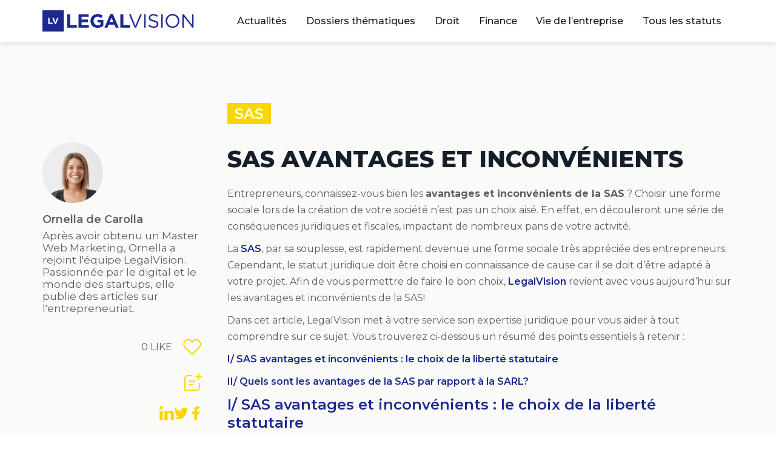

--- FILE ---
content_type: text/html; charset=UTF-8
request_url: https://www.legalvision.fr/guides-juridiques/sas/sas-avantages-et-inconvenients/
body_size: 24403
content:
<!DOCTYPE html>
<html lang="fr-FR">
<head>
<meta charset="UTF-8">
<meta name="viewport" content="width=device-width, initial-scale=1.0, viewport-fit=cover" />		<meta name='robots' content='index, follow, max-image-preview:large, max-snippet:-1, max-video-preview:-1' />
<style>img:is([sizes="auto" i], [sizes^="auto," i]) { contain-intrinsic-size: 3000px 1500px }</style>
<script type="text/javascript">
var ajaxurl = "https://www.legalvision.fr/guides-juridiques/wp-admin/admin-ajax.php";
</script>
<!-- This site is optimized with the Yoast SEO plugin v26.3 - https://yoast.com/wordpress/plugins/seo/ -->
<title>SAS avantages et inconvénients : toutes les étapes essentielles !</title>
<meta name="description" content="​SAS avantages et inconvénients : les connaissez-vous ? Choisir une forme sociale lors de la création de votre société n’est pas un choix aisé." />
<link rel="canonical" href="https://www.legalvision.fr/guides-juridiques/sas/sas-avantages-et-inconvenients/" />
<meta property="og:locale" content="fr_FR" />
<meta property="og:type" content="article" />
<meta property="og:title" content="SAS avantages et inconvénients : toutes les étapes essentielles !" />
<meta property="og:description" content="​SAS avantages et inconvénients : les connaissez-vous ? Choisir une forme sociale lors de la création de votre société n’est pas un choix aisé." />
<meta property="og:url" content="https://www.legalvision.fr/guides-juridiques/sas/sas-avantages-et-inconvenients/" />
<meta property="og:site_name" content="Guides juridiques" />
<meta property="article:author" content="https://www.facebook.com/legalvision.fr/" />
<meta property="article:published_time" content="2018-04-07T06:23:34+00:00" />
<meta property="article:modified_time" content="2022-03-27T19:21:12+00:00" />
<meta property="og:image" content="https://www.legalvision.fr/guides-juridiques/wp-content/uploads/2018/04/sas-avantages-et-inconvénients.jpg" />
<meta property="og:image:width" content="958" />
<meta property="og:image:height" content="350" />
<meta property="og:image:type" content="image/jpeg" />
<meta name="author" content="Ornella de Carolla" />
<meta name="twitter:card" content="summary_large_image" />
<meta name="twitter:creator" content="@https://twitter.com/Legalvision_fr" />
<meta name="twitter:label1" content="Écrit par" />
<meta name="twitter:data1" content="Ornella de Carolla" />
<meta name="twitter:label2" content="Durée de lecture estimée" />
<meta name="twitter:data2" content="6 minutes" />
<script type="application/ld+json" class="yoast-schema-graph">{"@context":"https://schema.org","@graph":[{"@type":"Article","@id":"https://www.legalvision.fr/guides-juridiques/sas/sas-avantages-et-inconvenients/#article","isPartOf":{"@id":"https://www.legalvision.fr/guides-juridiques/sas/sas-avantages-et-inconvenients/"},"author":{"name":"Ornella de Carolla","@id":"https://www.legalvision.fr/guides-juridiques/#/schema/person/3e29fbbd6d4fe274938f81abe39bc106"},"headline":"​SAS avantages et inconvénients","datePublished":"2018-04-07T06:23:34+00:00","dateModified":"2022-03-27T19:21:12+00:00","mainEntityOfPage":{"@id":"https://www.legalvision.fr/guides-juridiques/sas/sas-avantages-et-inconvenients/"},"wordCount":1307,"commentCount":2,"publisher":{"@id":"https://www.legalvision.fr/guides-juridiques/#organization"},"image":{"@id":"https://www.legalvision.fr/guides-juridiques/sas/sas-avantages-et-inconvenients/#primaryimage"},"thumbnailUrl":"https://www.legalvision.fr/guides-juridiques/wp-content/uploads/2018/04/sas-avantages-et-inconvénients.jpg","articleSection":["SAS"],"inLanguage":"fr-FR","potentialAction":[{"@type":"CommentAction","name":"Comment","target":["https://www.legalvision.fr/guides-juridiques/sas/sas-avantages-et-inconvenients/#respond"]}]},{"@type":"WebPage","@id":"https://www.legalvision.fr/guides-juridiques/sas/sas-avantages-et-inconvenients/","url":"https://www.legalvision.fr/guides-juridiques/sas/sas-avantages-et-inconvenients/","name":"SAS avantages et inconvénients : toutes les étapes essentielles !","isPartOf":{"@id":"https://www.legalvision.fr/guides-juridiques/#website"},"primaryImageOfPage":{"@id":"https://www.legalvision.fr/guides-juridiques/sas/sas-avantages-et-inconvenients/#primaryimage"},"image":{"@id":"https://www.legalvision.fr/guides-juridiques/sas/sas-avantages-et-inconvenients/#primaryimage"},"thumbnailUrl":"https://www.legalvision.fr/guides-juridiques/wp-content/uploads/2018/04/sas-avantages-et-inconvénients.jpg","datePublished":"2018-04-07T06:23:34+00:00","dateModified":"2022-03-27T19:21:12+00:00","description":"​SAS avantages et inconvénients : les connaissez-vous ? Choisir une forme sociale lors de la création de votre société n’est pas un choix aisé.","breadcrumb":{"@id":"https://www.legalvision.fr/guides-juridiques/sas/sas-avantages-et-inconvenients/#breadcrumb"},"inLanguage":"fr-FR","potentialAction":[{"@type":"ReadAction","target":["https://www.legalvision.fr/guides-juridiques/sas/sas-avantages-et-inconvenients/"]}]},{"@type":"ImageObject","inLanguage":"fr-FR","@id":"https://www.legalvision.fr/guides-juridiques/sas/sas-avantages-et-inconvenients/#primaryimage","url":"https://www.legalvision.fr/guides-juridiques/wp-content/uploads/2018/04/sas-avantages-et-inconvénients.jpg","contentUrl":"https://www.legalvision.fr/guides-juridiques/wp-content/uploads/2018/04/sas-avantages-et-inconvénients.jpg","width":958,"height":350,"caption":"sas avantages et inconvénients"},{"@type":"BreadcrumbList","@id":"https://www.legalvision.fr/guides-juridiques/sas/sas-avantages-et-inconvenients/#breadcrumb","itemListElement":[{"@type":"ListItem","position":1,"name":"Accueil","item":"https://www.legalvision.fr/guides-juridiques/"},{"@type":"ListItem","position":2,"name":"SAS","item":"https://www.legalvision.fr/guides-juridiques/sas/"},{"@type":"ListItem","position":3,"name":"​SAS avantages et inconvénients"}]},{"@type":"WebSite","@id":"https://www.legalvision.fr/guides-juridiques/#website","url":"https://www.legalvision.fr/guides-juridiques/","name":"Guides juridiques","description":"L&#039;information juridique à destination des entreprises","publisher":{"@id":"https://www.legalvision.fr/guides-juridiques/#organization"},"potentialAction":[{"@type":"SearchAction","target":{"@type":"EntryPoint","urlTemplate":"https://www.legalvision.fr/guides-juridiques/?s={search_term_string}"},"query-input":{"@type":"PropertyValueSpecification","valueRequired":true,"valueName":"search_term_string"}}],"inLanguage":"fr-FR"},{"@type":"Organization","@id":"https://www.legalvision.fr/guides-juridiques/#organization","name":"Guides juridiques","url":"https://www.legalvision.fr/guides-juridiques/","logo":{"@type":"ImageObject","inLanguage":"fr-FR","@id":"https://www.legalvision.fr/guides-juridiques/#/schema/logo/image/","url":"https://www.legalvision.fr/guides-juridiques/wp-content/uploads/2022/10/logo.svg","contentUrl":"https://www.legalvision.fr/guides-juridiques/wp-content/uploads/2022/10/logo.svg","width":250,"height":36,"caption":"Guides juridiques"},"image":{"@id":"https://www.legalvision.fr/guides-juridiques/#/schema/logo/image/"}},{"@type":"Person","@id":"https://www.legalvision.fr/guides-juridiques/#/schema/person/3e29fbbd6d4fe274938f81abe39bc106","name":"Ornella de Carolla","image":{"@type":"ImageObject","inLanguage":"fr-FR","@id":"https://www.legalvision.fr/guides-juridiques/#/schema/person/image/","url":"https://www.legalvision.fr/guides-juridiques/wp-content/uploads/2023/07/femme16-96x96.png","contentUrl":"https://www.legalvision.fr/guides-juridiques/wp-content/uploads/2023/07/femme16-96x96.png","caption":"Ornella de Carolla"},"description":"Après avoir obtenu un Master Web Marketing, Ornella a rejoint l'équipe LegalVision. Passionnée par le digital et le monde des startups, elle publie des articles sur l'entrepreneuriat.","sameAs":["https://www.legalvision.fr/","https://www.facebook.com/legalvision.fr/","https://www.instagram.com/legalvision.fr/","https://www.linkedin.com/company/legalvision-fr/","https://x.com/https://twitter.com/Legalvision_fr"],"url":"https://www.legalvision.fr/guides-juridiques/author/ornella/"}]}</script>
<!-- / Yoast SEO plugin. -->
<link rel='dns-prefetch' href='//js.hs-scripts.com' />
<link rel="alternate" type="application/rss+xml" title="Guides juridiques &raquo; Flux" href="https://www.legalvision.fr/guides-juridiques/feed/" />
<link rel="alternate" type="application/rss+xml" title="Guides juridiques &raquo; Flux des commentaires" href="https://www.legalvision.fr/guides-juridiques/comments/feed/" />
<script id="wpp-js" src="https://www.legalvision.fr/guides-juridiques/wp-content/plugins/wordpress-popular-posts/assets/js/wpp.min.js?ver=7.3.6" data-sampling="0" data-sampling-rate="100" data-api-url="https://www.legalvision.fr/guides-juridiques/wp-json/wordpress-popular-posts" data-post-id="2560" data-token="cccfd7c17a" data-lang="0" data-debug="0"></script>
<link rel="alternate" type="application/rss+xml" title="Guides juridiques &raquo; ​SAS avantages et inconvénients Flux des commentaires" href="https://www.legalvision.fr/guides-juridiques/sas/sas-avantages-et-inconvenients/feed/" />
<!-- <link rel='stylesheet' id='dce-animations-css' href='https://www.legalvision.fr/guides-juridiques/wp-content/plugins/dynamic-content-for-elementor/assets/css/animations.css?ver=3.3.20' media='all' /> -->
<!-- <link rel='stylesheet' id='wp-block-library-css' href='https://www.legalvision.fr/guides-juridiques/wp-includes/css/dist/block-library/style.min.css?ver=6.8.3' media='all' /> -->
<link rel="stylesheet" type="text/css" href="//www.legalvision.fr/guides-juridiques/wp-content/cache/wpfc-minified/e2iv7emy/7ng20.css" media="all"/>
<style id='wp-block-library-theme-inline-css'>
.wp-block-audio :where(figcaption){color:#555;font-size:13px;text-align:center}.is-dark-theme .wp-block-audio :where(figcaption){color:#ffffffa6}.wp-block-audio{margin:0 0 1em}.wp-block-code{border:1px solid #ccc;border-radius:4px;font-family:Menlo,Consolas,monaco,monospace;padding:.8em 1em}.wp-block-embed :where(figcaption){color:#555;font-size:13px;text-align:center}.is-dark-theme .wp-block-embed :where(figcaption){color:#ffffffa6}.wp-block-embed{margin:0 0 1em}.blocks-gallery-caption{color:#555;font-size:13px;text-align:center}.is-dark-theme .blocks-gallery-caption{color:#ffffffa6}:root :where(.wp-block-image figcaption){color:#555;font-size:13px;text-align:center}.is-dark-theme :root :where(.wp-block-image figcaption){color:#ffffffa6}.wp-block-image{margin:0 0 1em}.wp-block-pullquote{border-bottom:4px solid;border-top:4px solid;color:currentColor;margin-bottom:1.75em}.wp-block-pullquote cite,.wp-block-pullquote footer,.wp-block-pullquote__citation{color:currentColor;font-size:.8125em;font-style:normal;text-transform:uppercase}.wp-block-quote{border-left:.25em solid;margin:0 0 1.75em;padding-left:1em}.wp-block-quote cite,.wp-block-quote footer{color:currentColor;font-size:.8125em;font-style:normal;position:relative}.wp-block-quote:where(.has-text-align-right){border-left:none;border-right:.25em solid;padding-left:0;padding-right:1em}.wp-block-quote:where(.has-text-align-center){border:none;padding-left:0}.wp-block-quote.is-large,.wp-block-quote.is-style-large,.wp-block-quote:where(.is-style-plain){border:none}.wp-block-search .wp-block-search__label{font-weight:700}.wp-block-search__button{border:1px solid #ccc;padding:.375em .625em}:where(.wp-block-group.has-background){padding:1.25em 2.375em}.wp-block-separator.has-css-opacity{opacity:.4}.wp-block-separator{border:none;border-bottom:2px solid;margin-left:auto;margin-right:auto}.wp-block-separator.has-alpha-channel-opacity{opacity:1}.wp-block-separator:not(.is-style-wide):not(.is-style-dots){width:100px}.wp-block-separator.has-background:not(.is-style-dots){border-bottom:none;height:1px}.wp-block-separator.has-background:not(.is-style-wide):not(.is-style-dots){height:2px}.wp-block-table{margin:0 0 1em}.wp-block-table td,.wp-block-table th{word-break:normal}.wp-block-table :where(figcaption){color:#555;font-size:13px;text-align:center}.is-dark-theme .wp-block-table :where(figcaption){color:#ffffffa6}.wp-block-video :where(figcaption){color:#555;font-size:13px;text-align:center}.is-dark-theme .wp-block-video :where(figcaption){color:#ffffffa6}.wp-block-video{margin:0 0 1em}:root :where(.wp-block-template-part.has-background){margin-bottom:0;margin-top:0;padding:1.25em 2.375em}
</style>
<style id='classic-theme-styles-inline-css'>
/*! This file is auto-generated */
.wp-block-button__link{color:#fff;background-color:#32373c;border-radius:9999px;box-shadow:none;text-decoration:none;padding:calc(.667em + 2px) calc(1.333em + 2px);font-size:1.125em}.wp-block-file__button{background:#32373c;color:#fff;text-decoration:none}
</style>
<link rel='stylesheet' id='twenty-twenty-one-custom-color-overrides-css' href='https://www.legalvision.fr/guides-juridiques/wp-content/themes/twentytwentyone/assets/css/custom-color-overrides.css?ver=0.1.0' media='all' />
<style id='twenty-twenty-one-custom-color-overrides-inline-css'>
:root .editor-styles-wrapper{--global--color-background: #ffffff;--global--color-primary: #000;--global--color-secondary: #000;--button--color-background: #000;--button--color-text-hover: #000;}
</style>
<style id='global-styles-inline-css'>
:root{--wp--preset--aspect-ratio--square: 1;--wp--preset--aspect-ratio--4-3: 4/3;--wp--preset--aspect-ratio--3-4: 3/4;--wp--preset--aspect-ratio--3-2: 3/2;--wp--preset--aspect-ratio--2-3: 2/3;--wp--preset--aspect-ratio--16-9: 16/9;--wp--preset--aspect-ratio--9-16: 9/16;--wp--preset--color--black: #000000;--wp--preset--color--cyan-bluish-gray: #abb8c3;--wp--preset--color--white: #FFFFFF;--wp--preset--color--pale-pink: #f78da7;--wp--preset--color--vivid-red: #cf2e2e;--wp--preset--color--luminous-vivid-orange: #ff6900;--wp--preset--color--luminous-vivid-amber: #fcb900;--wp--preset--color--light-green-cyan: #7bdcb5;--wp--preset--color--vivid-green-cyan: #00d084;--wp--preset--color--pale-cyan-blue: #8ed1fc;--wp--preset--color--vivid-cyan-blue: #0693e3;--wp--preset--color--vivid-purple: #9b51e0;--wp--preset--color--dark-gray: #28303D;--wp--preset--color--gray: #39414D;--wp--preset--color--green: #D1E4DD;--wp--preset--color--blue: #D1DFE4;--wp--preset--color--purple: #D1D1E4;--wp--preset--color--red: #E4D1D1;--wp--preset--color--orange: #E4DAD1;--wp--preset--color--yellow: #EEEADD;--wp--preset--gradient--vivid-cyan-blue-to-vivid-purple: linear-gradient(135deg,rgba(6,147,227,1) 0%,rgb(155,81,224) 100%);--wp--preset--gradient--light-green-cyan-to-vivid-green-cyan: linear-gradient(135deg,rgb(122,220,180) 0%,rgb(0,208,130) 100%);--wp--preset--gradient--luminous-vivid-amber-to-luminous-vivid-orange: linear-gradient(135deg,rgba(252,185,0,1) 0%,rgba(255,105,0,1) 100%);--wp--preset--gradient--luminous-vivid-orange-to-vivid-red: linear-gradient(135deg,rgba(255,105,0,1) 0%,rgb(207,46,46) 100%);--wp--preset--gradient--very-light-gray-to-cyan-bluish-gray: linear-gradient(135deg,rgb(238,238,238) 0%,rgb(169,184,195) 100%);--wp--preset--gradient--cool-to-warm-spectrum: linear-gradient(135deg,rgb(74,234,220) 0%,rgb(151,120,209) 20%,rgb(207,42,186) 40%,rgb(238,44,130) 60%,rgb(251,105,98) 80%,rgb(254,248,76) 100%);--wp--preset--gradient--blush-light-purple: linear-gradient(135deg,rgb(255,206,236) 0%,rgb(152,150,240) 100%);--wp--preset--gradient--blush-bordeaux: linear-gradient(135deg,rgb(254,205,165) 0%,rgb(254,45,45) 50%,rgb(107,0,62) 100%);--wp--preset--gradient--luminous-dusk: linear-gradient(135deg,rgb(255,203,112) 0%,rgb(199,81,192) 50%,rgb(65,88,208) 100%);--wp--preset--gradient--pale-ocean: linear-gradient(135deg,rgb(255,245,203) 0%,rgb(182,227,212) 50%,rgb(51,167,181) 100%);--wp--preset--gradient--electric-grass: linear-gradient(135deg,rgb(202,248,128) 0%,rgb(113,206,126) 100%);--wp--preset--gradient--midnight: linear-gradient(135deg,rgb(2,3,129) 0%,rgb(40,116,252) 100%);--wp--preset--gradient--purple-to-yellow: linear-gradient(160deg, #D1D1E4 0%, #EEEADD 100%);--wp--preset--gradient--yellow-to-purple: linear-gradient(160deg, #EEEADD 0%, #D1D1E4 100%);--wp--preset--gradient--green-to-yellow: linear-gradient(160deg, #D1E4DD 0%, #EEEADD 100%);--wp--preset--gradient--yellow-to-green: linear-gradient(160deg, #EEEADD 0%, #D1E4DD 100%);--wp--preset--gradient--red-to-yellow: linear-gradient(160deg, #E4D1D1 0%, #EEEADD 100%);--wp--preset--gradient--yellow-to-red: linear-gradient(160deg, #EEEADD 0%, #E4D1D1 100%);--wp--preset--gradient--purple-to-red: linear-gradient(160deg, #D1D1E4 0%, #E4D1D1 100%);--wp--preset--gradient--red-to-purple: linear-gradient(160deg, #E4D1D1 0%, #D1D1E4 100%);--wp--preset--font-size--small: 18px;--wp--preset--font-size--medium: 20px;--wp--preset--font-size--large: 24px;--wp--preset--font-size--x-large: 42px;--wp--preset--font-size--extra-small: 16px;--wp--preset--font-size--normal: 20px;--wp--preset--font-size--extra-large: 40px;--wp--preset--font-size--huge: 96px;--wp--preset--font-size--gigantic: 144px;--wp--preset--spacing--20: 0.44rem;--wp--preset--spacing--30: 0.67rem;--wp--preset--spacing--40: 1rem;--wp--preset--spacing--50: 1.5rem;--wp--preset--spacing--60: 2.25rem;--wp--preset--spacing--70: 3.38rem;--wp--preset--spacing--80: 5.06rem;--wp--preset--shadow--natural: 6px 6px 9px rgba(0, 0, 0, 0.2);--wp--preset--shadow--deep: 12px 12px 50px rgba(0, 0, 0, 0.4);--wp--preset--shadow--sharp: 6px 6px 0px rgba(0, 0, 0, 0.2);--wp--preset--shadow--outlined: 6px 6px 0px -3px rgba(255, 255, 255, 1), 6px 6px rgba(0, 0, 0, 1);--wp--preset--shadow--crisp: 6px 6px 0px rgba(0, 0, 0, 1);}:where(.is-layout-flex){gap: 0.5em;}:where(.is-layout-grid){gap: 0.5em;}body .is-layout-flex{display: flex;}.is-layout-flex{flex-wrap: wrap;align-items: center;}.is-layout-flex > :is(*, div){margin: 0;}body .is-layout-grid{display: grid;}.is-layout-grid > :is(*, div){margin: 0;}:where(.wp-block-columns.is-layout-flex){gap: 2em;}:where(.wp-block-columns.is-layout-grid){gap: 2em;}:where(.wp-block-post-template.is-layout-flex){gap: 1.25em;}:where(.wp-block-post-template.is-layout-grid){gap: 1.25em;}.has-black-color{color: var(--wp--preset--color--black) !important;}.has-cyan-bluish-gray-color{color: var(--wp--preset--color--cyan-bluish-gray) !important;}.has-white-color{color: var(--wp--preset--color--white) !important;}.has-pale-pink-color{color: var(--wp--preset--color--pale-pink) !important;}.has-vivid-red-color{color: var(--wp--preset--color--vivid-red) !important;}.has-luminous-vivid-orange-color{color: var(--wp--preset--color--luminous-vivid-orange) !important;}.has-luminous-vivid-amber-color{color: var(--wp--preset--color--luminous-vivid-amber) !important;}.has-light-green-cyan-color{color: var(--wp--preset--color--light-green-cyan) !important;}.has-vivid-green-cyan-color{color: var(--wp--preset--color--vivid-green-cyan) !important;}.has-pale-cyan-blue-color{color: var(--wp--preset--color--pale-cyan-blue) !important;}.has-vivid-cyan-blue-color{color: var(--wp--preset--color--vivid-cyan-blue) !important;}.has-vivid-purple-color{color: var(--wp--preset--color--vivid-purple) !important;}.has-black-background-color{background-color: var(--wp--preset--color--black) !important;}.has-cyan-bluish-gray-background-color{background-color: var(--wp--preset--color--cyan-bluish-gray) !important;}.has-white-background-color{background-color: var(--wp--preset--color--white) !important;}.has-pale-pink-background-color{background-color: var(--wp--preset--color--pale-pink) !important;}.has-vivid-red-background-color{background-color: var(--wp--preset--color--vivid-red) !important;}.has-luminous-vivid-orange-background-color{background-color: var(--wp--preset--color--luminous-vivid-orange) !important;}.has-luminous-vivid-amber-background-color{background-color: var(--wp--preset--color--luminous-vivid-amber) !important;}.has-light-green-cyan-background-color{background-color: var(--wp--preset--color--light-green-cyan) !important;}.has-vivid-green-cyan-background-color{background-color: var(--wp--preset--color--vivid-green-cyan) !important;}.has-pale-cyan-blue-background-color{background-color: var(--wp--preset--color--pale-cyan-blue) !important;}.has-vivid-cyan-blue-background-color{background-color: var(--wp--preset--color--vivid-cyan-blue) !important;}.has-vivid-purple-background-color{background-color: var(--wp--preset--color--vivid-purple) !important;}.has-black-border-color{border-color: var(--wp--preset--color--black) !important;}.has-cyan-bluish-gray-border-color{border-color: var(--wp--preset--color--cyan-bluish-gray) !important;}.has-white-border-color{border-color: var(--wp--preset--color--white) !important;}.has-pale-pink-border-color{border-color: var(--wp--preset--color--pale-pink) !important;}.has-vivid-red-border-color{border-color: var(--wp--preset--color--vivid-red) !important;}.has-luminous-vivid-orange-border-color{border-color: var(--wp--preset--color--luminous-vivid-orange) !important;}.has-luminous-vivid-amber-border-color{border-color: var(--wp--preset--color--luminous-vivid-amber) !important;}.has-light-green-cyan-border-color{border-color: var(--wp--preset--color--light-green-cyan) !important;}.has-vivid-green-cyan-border-color{border-color: var(--wp--preset--color--vivid-green-cyan) !important;}.has-pale-cyan-blue-border-color{border-color: var(--wp--preset--color--pale-cyan-blue) !important;}.has-vivid-cyan-blue-border-color{border-color: var(--wp--preset--color--vivid-cyan-blue) !important;}.has-vivid-purple-border-color{border-color: var(--wp--preset--color--vivid-purple) !important;}.has-vivid-cyan-blue-to-vivid-purple-gradient-background{background: var(--wp--preset--gradient--vivid-cyan-blue-to-vivid-purple) !important;}.has-light-green-cyan-to-vivid-green-cyan-gradient-background{background: var(--wp--preset--gradient--light-green-cyan-to-vivid-green-cyan) !important;}.has-luminous-vivid-amber-to-luminous-vivid-orange-gradient-background{background: var(--wp--preset--gradient--luminous-vivid-amber-to-luminous-vivid-orange) !important;}.has-luminous-vivid-orange-to-vivid-red-gradient-background{background: var(--wp--preset--gradient--luminous-vivid-orange-to-vivid-red) !important;}.has-very-light-gray-to-cyan-bluish-gray-gradient-background{background: var(--wp--preset--gradient--very-light-gray-to-cyan-bluish-gray) !important;}.has-cool-to-warm-spectrum-gradient-background{background: var(--wp--preset--gradient--cool-to-warm-spectrum) !important;}.has-blush-light-purple-gradient-background{background: var(--wp--preset--gradient--blush-light-purple) !important;}.has-blush-bordeaux-gradient-background{background: var(--wp--preset--gradient--blush-bordeaux) !important;}.has-luminous-dusk-gradient-background{background: var(--wp--preset--gradient--luminous-dusk) !important;}.has-pale-ocean-gradient-background{background: var(--wp--preset--gradient--pale-ocean) !important;}.has-electric-grass-gradient-background{background: var(--wp--preset--gradient--electric-grass) !important;}.has-midnight-gradient-background{background: var(--wp--preset--gradient--midnight) !important;}.has-small-font-size{font-size: var(--wp--preset--font-size--small) !important;}.has-medium-font-size{font-size: var(--wp--preset--font-size--medium) !important;}.has-large-font-size{font-size: var(--wp--preset--font-size--large) !important;}.has-x-large-font-size{font-size: var(--wp--preset--font-size--x-large) !important;}
:where(.wp-block-post-template.is-layout-flex){gap: 1.25em;}:where(.wp-block-post-template.is-layout-grid){gap: 1.25em;}
:where(.wp-block-columns.is-layout-flex){gap: 2em;}:where(.wp-block-columns.is-layout-grid){gap: 2em;}
:root :where(.wp-block-pullquote){font-size: 1.5em;line-height: 1.6;}
</style>
<!-- <link rel='stylesheet' id='wordpress-popular-posts-css-css' href='https://www.legalvision.fr/guides-juridiques/wp-content/plugins/wordpress-popular-posts/assets/css/wpp.css?ver=7.3.6' media='all' /> -->
<!-- <link rel='stylesheet' id='parent-style-css' href='https://www.legalvision.fr/guides-juridiques/wp-content/themes/twentytwentyone/style.css?ver=6.8.3' media='all' /> -->
<!-- <link rel='stylesheet' id='legalvision-styles-css' href='https://www.legalvision.fr/guides-juridiques/wp-content/themes/legalvision/assets/css/comments.css?ver=6.8.3' media='all' /> -->
<!-- <link rel='stylesheet' id='twenty-twenty-one-style-css' href='https://www.legalvision.fr/guides-juridiques/wp-content/themes/twentytwentyone/style.css?ver=0.1.0' media='all' /> -->
<link rel="stylesheet" type="text/css" href="//www.legalvision.fr/guides-juridiques/wp-content/cache/wpfc-minified/m05w71x6/dczgt.css" media="all"/>
<style id='twenty-twenty-one-style-inline-css'>
:root{--global--color-background: #ffffff;--global--color-primary: #000;--global--color-secondary: #000;--button--color-background: #000;--button--color-text-hover: #000;}
</style>
<!-- <link rel='stylesheet' id='twenty-twenty-one-print-style-css' href='https://www.legalvision.fr/guides-juridiques/wp-content/themes/twentytwentyone/assets/css/print.css?ver=0.1.0' media='print' /> -->
<link rel="stylesheet" type="text/css" href="//www.legalvision.fr/guides-juridiques/wp-content/cache/wpfc-minified/1zw2cm7p/dczgt.css" media="print"/>
<!-- <link rel='stylesheet' id='elementor-frontend-css' href='https://www.legalvision.fr/guides-juridiques/wp-content/plugins/elementor/assets/css/frontend.min.css?ver=3.32.5' media='all' /> -->
<!-- <link rel='stylesheet' id='widget-image-css' href='https://www.legalvision.fr/guides-juridiques/wp-content/plugins/elementor/assets/css/widget-image.min.css?ver=3.32.5' media='all' /> -->
<!-- <link rel='stylesheet' id='widget-nav-menu-css' href='https://www.legalvision.fr/guides-juridiques/wp-content/plugins/elementor-pro/assets/css/widget-nav-menu.min.css?ver=3.32.3' media='all' /> -->
<!-- <link rel='stylesheet' id='widget-heading-css' href='https://www.legalvision.fr/guides-juridiques/wp-content/plugins/elementor/assets/css/widget-heading.min.css?ver=3.32.5' media='all' /> -->
<!-- <link rel='stylesheet' id='widget-form-css' href='https://www.legalvision.fr/guides-juridiques/wp-content/plugins/elementor-pro/assets/css/widget-form.min.css?ver=3.32.3' media='all' /> -->
<!-- <link rel='stylesheet' id='e-animation-grow-css' href='https://www.legalvision.fr/guides-juridiques/wp-content/plugins/elementor/assets/lib/animations/styles/e-animation-grow.min.css?ver=3.32.5' media='all' /> -->
<!-- <link rel='stylesheet' id='widget-social-icons-css' href='https://www.legalvision.fr/guides-juridiques/wp-content/plugins/elementor/assets/css/widget-social-icons.min.css?ver=3.32.5' media='all' /> -->
<!-- <link rel='stylesheet' id='e-apple-webkit-css' href='https://www.legalvision.fr/guides-juridiques/wp-content/plugins/elementor/assets/css/conditionals/apple-webkit.min.css?ver=3.32.5' media='all' /> -->
<!-- <link rel='stylesheet' id='widget-author-box-css' href='https://www.legalvision.fr/guides-juridiques/wp-content/plugins/elementor-pro/assets/css/widget-author-box.min.css?ver=3.32.3' media='all' /> -->
<!-- <link rel='stylesheet' id='e-sticky-css' href='https://www.legalvision.fr/guides-juridiques/wp-content/plugins/elementor-pro/assets/css/modules/sticky.min.css?ver=3.32.3' media='all' /> -->
<!-- <link rel='stylesheet' id='widget-post-navigation-css' href='https://www.legalvision.fr/guides-juridiques/wp-content/plugins/elementor-pro/assets/css/widget-post-navigation.min.css?ver=3.32.3' media='all' /> -->
<!-- <link rel='stylesheet' id='elementor-icons-css' href='https://www.legalvision.fr/guides-juridiques/wp-content/plugins/elementor/assets/lib/eicons/css/elementor-icons.min.css?ver=5.44.0' media='all' /> -->
<link rel="stylesheet" type="text/css" href="//www.legalvision.fr/guides-juridiques/wp-content/cache/wpfc-minified/6jebkumg/7ng20.css" media="all"/>
<link rel='stylesheet' id='elementor-post-37018-css' href='https://www.legalvision.fr/guides-juridiques/wp-content/uploads/elementor/css/post-37018.css?ver=1763431710' media='all' />
<!-- <link rel='stylesheet' id='dashicons-css' href='https://www.legalvision.fr/guides-juridiques/wp-includes/css/dashicons.min.css?ver=6.8.3' media='all' /> -->
<link rel="stylesheet" type="text/css" href="//www.legalvision.fr/guides-juridiques/wp-content/cache/wpfc-minified/e61vvywg/7ng1z.css" media="all"/>
<link rel='stylesheet' id='elementor-post-38442-css' href='https://www.legalvision.fr/guides-juridiques/wp-content/uploads/elementor/css/post-38442.css?ver=1763431711' media='all' />
<link rel='stylesheet' id='elementor-post-38449-css' href='https://www.legalvision.fr/guides-juridiques/wp-content/uploads/elementor/css/post-38449.css?ver=1763431711' media='all' />
<link rel='stylesheet' id='elementor-post-38493-css' href='https://www.legalvision.fr/guides-juridiques/wp-content/uploads/elementor/css/post-38493.css?ver=1763431711' media='all' />
<!-- <link rel='stylesheet' id='eael-general-css' href='https://www.legalvision.fr/guides-juridiques/wp-content/plugins/essential-addons-for-elementor-lite/assets/front-end/css/view/general.min.css?ver=6.4.0' media='all' /> -->
<link rel="stylesheet" type="text/css" href="//www.legalvision.fr/guides-juridiques/wp-content/cache/wpfc-minified/2pqhqeg9/dczgt.css" media="all"/>
<link rel='stylesheet' id='elementor-gf-montserrat-css' href='https://fonts.googleapis.com/css?family=Montserrat:100,100italic,200,200italic,300,300italic,400,400italic,500,500italic,600,600italic,700,700italic,800,800italic,900,900italic&#038;display=auto' media='all' />
<!-- <link rel='stylesheet' id='elementor-icons-shared-0-css' href='https://www.legalvision.fr/guides-juridiques/wp-content/plugins/elementor/assets/lib/font-awesome/css/fontawesome.min.css?ver=5.15.3' media='all' /> -->
<!-- <link rel='stylesheet' id='elementor-icons-fa-solid-css' href='https://www.legalvision.fr/guides-juridiques/wp-content/plugins/elementor/assets/lib/font-awesome/css/solid.min.css?ver=5.15.3' media='all' /> -->
<!-- <link rel='stylesheet' id='elementor-icons-fa-brands-css' href='https://www.legalvision.fr/guides-juridiques/wp-content/plugins/elementor/assets/lib/font-awesome/css/brands.min.css?ver=5.15.3' media='all' /> -->
<link rel="stylesheet" type="text/css" href="//www.legalvision.fr/guides-juridiques/wp-content/cache/wpfc-minified/qha9ql1m/dczgt.css" media="all"/>
<script src='//www.legalvision.fr/guides-juridiques/wp-content/cache/wpfc-minified/9615f7pz/44vox.js' type="text/javascript"></script>
<!-- <script src="https://www.legalvision.fr/guides-juridiques/wp-includes/js/jquery/jquery.min.js?ver=3.7.1" id="jquery-core-js"></script> -->
<!-- <script src="https://www.legalvision.fr/guides-juridiques/wp-includes/js/jquery/jquery-migrate.min.js?ver=3.4.1" id="jquery-migrate-js"></script> -->
<link rel="https://api.w.org/" href="https://www.legalvision.fr/guides-juridiques/wp-json/" /><link rel="alternate" title="JSON" type="application/json" href="https://www.legalvision.fr/guides-juridiques/wp-json/wp/v2/posts/2560" /><link rel="EditURI" type="application/rsd+xml" title="RSD" href="https://www.legalvision.fr/guides-juridiques/xmlrpc.php?rsd" />
<meta name="generator" content="WordPress 6.8.3" />
<link rel='shortlink' href='https://www.legalvision.fr/guides-juridiques/?p=2560' />
<link rel="alternate" title="oEmbed (JSON)" type="application/json+oembed" href="https://www.legalvision.fr/guides-juridiques/wp-json/oembed/1.0/embed?url=https%3A%2F%2Fwww.legalvision.fr%2Fguides-juridiques%2Fsas%2Fsas-avantages-et-inconvenients%2F" />
<link rel="alternate" title="oEmbed (XML)" type="text/xml+oembed" href="https://www.legalvision.fr/guides-juridiques/wp-json/oembed/1.0/embed?url=https%3A%2F%2Fwww.legalvision.fr%2Fguides-juridiques%2Fsas%2Fsas-avantages-et-inconvenients%2F&#038;format=xml" />
<!-- DO NOT COPY THIS SNIPPET! Start of Page Analytics Tracking for HubSpot WordPress plugin v11.3.21-->
<script class="hsq-set-content-id" data-content-id="blog-post">
var _hsq = _hsq || [];
_hsq.push(["setContentType", "blog-post"]);
</script>
<!-- DO NOT COPY THIS SNIPPET! End of Page Analytics Tracking for HubSpot WordPress plugin -->
<style id="wpp-loading-animation-styles">@-webkit-keyframes bgslide{from{background-position-x:0}to{background-position-x:-200%}}@keyframes bgslide{from{background-position-x:0}to{background-position-x:-200%}}.wpp-widget-block-placeholder,.wpp-shortcode-placeholder{margin:0 auto;width:60px;height:3px;background:#dd3737;background:linear-gradient(90deg,#dd3737 0%,#571313 10%,#dd3737 100%);background-size:200% auto;border-radius:3px;-webkit-animation:bgslide 1s infinite linear;animation:bgslide 1s infinite linear}</style>
<link rel="pingback" href="https://www.legalvision.fr/guides-juridiques/xmlrpc.php"><meta name="generator" content="Elementor 3.32.5; features: additional_custom_breakpoints; settings: css_print_method-external, google_font-enabled, font_display-auto">
<!-- Google Tag Manager guides-juridiques -->
<script>(function(w,d,s,l,i){w[l]=w[l]||[];w[l].push({'gtm.start':
new Date().getTime(),event:'gtm.js'});var f=d.getElementsByTagName(s)[0],
j=d.createElement(s),dl=l!='dataLayer'?'&l='+l:'';j.async=true;j.src=
'https://www.googletagmanager.com/gtm.js?id='+i+dl;f.parentNode.insertBefore(j,f);
})(window,document,'script','dataLayer','GTM-NSDW6TR');</script>
<!-- End Google Tag Manager -->
<meta name='d135d43434' content='d135d43434eaa2328c15f1fef61ad2be'>
<style>
.e-con.e-parent:nth-of-type(n+4):not(.e-lazyloaded):not(.e-no-lazyload),
.e-con.e-parent:nth-of-type(n+4):not(.e-lazyloaded):not(.e-no-lazyload) * {
background-image: none !important;
}
@media screen and (max-height: 1024px) {
.e-con.e-parent:nth-of-type(n+3):not(.e-lazyloaded):not(.e-no-lazyload),
.e-con.e-parent:nth-of-type(n+3):not(.e-lazyloaded):not(.e-no-lazyload) * {
background-image: none !important;
}
}
@media screen and (max-height: 640px) {
.e-con.e-parent:nth-of-type(n+2):not(.e-lazyloaded):not(.e-no-lazyload),
.e-con.e-parent:nth-of-type(n+2):not(.e-lazyloaded):not(.e-no-lazyload) * {
background-image: none !important;
}
}
</style>
<style id="custom-background-css">
body.custom-background { background-color: #ffffff; }
</style>
<link rel="icon" href="https://www.legalvision.fr/guides-juridiques/wp-content/uploads/2022/10/legalvision_icon.svg" sizes="32x32" />
<link rel="icon" href="https://www.legalvision.fr/guides-juridiques/wp-content/uploads/2022/10/legalvision_icon.svg" sizes="192x192" />
<link rel="apple-touch-icon" href="https://www.legalvision.fr/guides-juridiques/wp-content/uploads/2022/10/legalvision_icon.svg" />
<meta name="msapplication-TileImage" content="https://www.legalvision.fr/guides-juridiques/wp-content/uploads/2022/10/legalvision_icon.svg" />
</head>
<body class="wp-singular post-template-default single single-post postid-2560 single-format-standard custom-background wp-custom-logo wp-embed-responsive wp-theme-twentytwentyone wp-child-theme-legalvision is-light-theme has-background-white no-js singular no-widgets elementor-default elementor-template-full-width elementor-kit-37018 elementor-page-38493">
<!-- Google Tag Manager (noscript) guides juridiques body -->
<noscript><iframe src="https://www.googletagmanager.com/ns.html?id=GTM-NSDW6TR"
height="0" width="0" style="display:none;visibility:hidden"></iframe></noscript>
<!-- End Google Tag Manager (noscript) -->
<header data-elementor-type="header" data-elementor-id="38442" class="elementor elementor-38442 elementor-location-header" data-elementor-post-type="elementor_library">
<section data-particle_enable="false" data-particle-mobile-disabled="false" class="elementor-section elementor-top-section elementor-element elementor-element-584454a0 elementor-section-height-min-height elementor-section-content-middle elementor-section-boxed elementor-section-height-default elementor-section-items-middle" data-id="584454a0" data-element_type="section" id="main-header" data-settings="{&quot;background_background&quot;:&quot;classic&quot;}">
<div class="elementor-container elementor-column-gap-default">
<div class="elementor-column elementor-col-33 elementor-top-column elementor-element elementor-element-655d8ad" data-id="655d8ad" data-element_type="column">
<div class="elementor-widget-wrap elementor-element-populated">
<div class="elementor-element elementor-element-3fb8272b elementor-widget elementor-widget-theme-site-logo elementor-widget-image" data-id="3fb8272b" data-element_type="widget" data-widget_type="theme-site-logo.default">
<div class="elementor-widget-container">
<a href="https://www.legalvision.fr/guides-juridiques">
<img width="300" height="43" src="https://www.legalvision.fr/guides-juridiques/wp-content/uploads/2022/10/logo.svg" class="attachment-medium size-medium wp-image-38458" alt="logo LegalVision" style="width:100%;height:14.4%;max-width:250px" />				</a>
</div>
</div>
</div>
</div>
<div class="elementor-column elementor-col-66 elementor-top-column elementor-element elementor-element-77db8684" data-id="77db8684" data-element_type="column" id="main-menu">
<div class="elementor-widget-wrap elementor-element-populated">
<div class="elementor-element elementor-element-38f57d7e elementor-nav-menu__align-justify elementor-widget__width-inherit elementor-nav-menu--stretch elementor-nav-menu--dropdown-tablet elementor-nav-menu__text-align-aside elementor-nav-menu--toggle elementor-nav-menu--burger elementor-widget elementor-widget-nav-menu" data-id="38f57d7e" data-element_type="widget" data-settings="{&quot;full_width&quot;:&quot;stretch&quot;,&quot;layout&quot;:&quot;horizontal&quot;,&quot;submenu_icon&quot;:{&quot;value&quot;:&quot;&lt;i class=\&quot;fas fa-caret-down\&quot; aria-hidden=\&quot;true\&quot;&gt;&lt;\/i&gt;&quot;,&quot;library&quot;:&quot;fa-solid&quot;},&quot;toggle&quot;:&quot;burger&quot;}" data-widget_type="nav-menu.default">
<div class="elementor-widget-container">
<nav aria-label="Menu" class="elementor-nav-menu--main elementor-nav-menu__container elementor-nav-menu--layout-horizontal e--pointer-none">
<ul id="menu-1-38f57d7e" class="elementor-nav-menu"><li class="menu-item menu-item-type-taxonomy menu-item-object-category menu-item-37045"><a href="https://www.legalvision.fr/guides-juridiques/actualite-juridique/" class="elementor-item">Actualités</a></li>
<li class="menu-item menu-item-type-custom menu-item-object-custom menu-item-has-children menu-item-37105"><a class="elementor-item">Dossiers thématiques</a>
<ul class="sub-menu elementor-nav-menu--dropdown">
<li class="menu-item menu-item-type-taxonomy menu-item-object-category menu-item-37049"><a href="https://www.legalvision.fr/guides-juridiques/comparatif-statuts/" class="elementor-sub-item">Comparatif statuts</a></li>
<li class="menu-item menu-item-type-taxonomy menu-item-object-category menu-item-37052"><a href="https://www.legalvision.fr/guides-juridiques/dirigeant-de-societe/" class="elementor-sub-item">Dirigeant de société</a></li>
<li class="menu-item menu-item-type-taxonomy menu-item-object-category menu-item-37062"><a href="https://www.legalvision.fr/guides-juridiques/legaltech/" class="elementor-sub-item">LegalTech</a></li>
<li class="menu-item menu-item-type-taxonomy menu-item-object-category menu-item-37063"><a href="https://www.legalvision.fr/guides-juridiques/metier/" class="elementor-sub-item">Métier</a></li>
<li class="menu-item menu-item-type-taxonomy menu-item-object-category menu-item-37065"><a href="https://www.legalvision.fr/guides-juridiques/non-classe/" class="elementor-sub-item">Non classé</a></li>
<li class="menu-item menu-item-type-taxonomy menu-item-object-category menu-item-37072"><a href="https://www.legalvision.fr/guides-juridiques/start-up/" class="elementor-sub-item">Start-up</a></li>
</ul>
</li>
<li class="menu-item menu-item-type-custom menu-item-object-custom menu-item-has-children menu-item-37104"><a class="elementor-item">Droit</a>
<ul class="sub-menu elementor-nav-menu--dropdown">
<li class="menu-item menu-item-type-taxonomy menu-item-object-category menu-item-37054"><a href="https://www.legalvision.fr/guides-juridiques/droit-commercial/" class="elementor-sub-item">Droit commercial</a></li>
<li class="menu-item menu-item-type-taxonomy menu-item-object-category menu-item-37055"><a href="https://www.legalvision.fr/guides-juridiques/droit-du-travail/" class="elementor-sub-item">Droit du travail</a></li>
<li class="menu-item menu-item-type-taxonomy menu-item-object-category menu-item-37066"><a href="https://www.legalvision.fr/guides-juridiques/propriete-intellectuelle/" class="elementor-sub-item">Propriété intellectuelle</a></li>
</ul>
</li>
<li class="menu-item menu-item-type-custom menu-item-object-custom menu-item-has-children menu-item-37103"><a class="elementor-item">Finance</a>
<ul class="sub-menu elementor-nav-menu--dropdown">
<li class="menu-item menu-item-type-taxonomy menu-item-object-category menu-item-37050"><a href="https://www.legalvision.fr/guides-juridiques/comptabilite/" class="elementor-sub-item">Comptabilité</a></li>
<li class="menu-item menu-item-type-taxonomy menu-item-object-category menu-item-37048"><a href="https://www.legalvision.fr/guides-juridiques/capital/" class="elementor-sub-item">Capital</a></li>
<li class="menu-item menu-item-type-taxonomy menu-item-object-category menu-item-37060"><a href="https://www.legalvision.fr/guides-juridiques/fiscalite/" class="elementor-sub-item">Fiscalité</a></li>
</ul>
</li>
<li class="menu-item menu-item-type-custom menu-item-object-custom menu-item-has-children menu-item-37100"><a class="elementor-item">Vie de l&rsquo;entreprise</a>
<ul class="sub-menu elementor-nav-menu--dropdown">
<li class="menu-item menu-item-type-taxonomy menu-item-object-category menu-item-37051"><a href="https://www.legalvision.fr/guides-juridiques/creer-son-entreprise/" class="elementor-sub-item">Créer son entreprise</a></li>
<li class="menu-item menu-item-type-taxonomy menu-item-object-category menu-item-37053"><a href="https://www.legalvision.fr/guides-juridiques/domicilier-son-entreprise/" class="elementor-sub-item">Domicilier son entreprise</a></li>
<li class="menu-item menu-item-type-taxonomy menu-item-object-category menu-item-37061"><a href="https://www.legalvision.fr/guides-juridiques/gerer-une-entreprise/" class="elementor-sub-item">Gérer une entreprise</a></li>
<li class="menu-item menu-item-type-taxonomy menu-item-object-category menu-item-37064"><a href="https://www.legalvision.fr/guides-juridiques/modifier-ses-statuts/" class="elementor-sub-item">Modifier ses statuts</a></li>
<li class="menu-item menu-item-type-taxonomy menu-item-object-category menu-item-37059"><a href="https://www.legalvision.fr/guides-juridiques/fermer-son-entreprise/" class="elementor-sub-item">Fermer son entreprise</a></li>
</ul>
</li>
<li class="menu-item menu-item-type-custom menu-item-object-custom menu-item-has-children menu-item-37099"><a class="elementor-item">Tous les statuts</a>
<ul class="sub-menu elementor-nav-menu--dropdown">
<li class="menu-item menu-item-type-taxonomy menu-item-object-category menu-item-37046"><a href="https://www.legalvision.fr/guides-juridiques/association/" class="elementor-sub-item">Association</a></li>
<li class="menu-item menu-item-type-taxonomy menu-item-object-category menu-item-37047"><a href="https://www.legalvision.fr/guides-juridiques/auto-entrepreneur/" class="elementor-sub-item">Auto-entrepreneur</a></li>
<li class="menu-item menu-item-type-taxonomy menu-item-object-category menu-item-37056"><a href="https://www.legalvision.fr/guides-juridiques/ei/" class="elementor-sub-item">EI</a></li>
<li class="menu-item menu-item-type-taxonomy menu-item-object-category menu-item-37057"><a href="https://www.legalvision.fr/guides-juridiques/eirl/" class="elementor-sub-item">EIRL</a></li>
<li class="menu-item menu-item-type-taxonomy menu-item-object-category menu-item-37058"><a href="https://www.legalvision.fr/guides-juridiques/eurl/" class="elementor-sub-item">EURL</a></li>
<li class="menu-item menu-item-type-taxonomy menu-item-object-category menu-item-37067"><a href="https://www.legalvision.fr/guides-juridiques/sa/" class="elementor-sub-item">SA</a></li>
<li class="menu-item menu-item-type-taxonomy menu-item-object-category current-post-ancestor current-menu-parent current-post-parent menu-item-37069"><a href="https://www.legalvision.fr/guides-juridiques/sas/" class="elementor-sub-item">SAS</a></li>
<li class="menu-item menu-item-type-taxonomy menu-item-object-category menu-item-37070"><a href="https://www.legalvision.fr/guides-juridiques/sasu/" class="elementor-sub-item">SASU</a></li>
<li class="menu-item menu-item-type-taxonomy menu-item-object-category menu-item-37068"><a href="https://www.legalvision.fr/guides-juridiques/sarl/" class="elementor-sub-item">SARL</a></li>
<li class="menu-item menu-item-type-taxonomy menu-item-object-category menu-item-37071"><a href="https://www.legalvision.fr/guides-juridiques/sci/" class="elementor-sub-item">SCI</a></li>
</ul>
</li>
</ul>			</nav>
<div class="elementor-menu-toggle" role="button" tabindex="0" aria-label="Permuter le menu" aria-expanded="false">
<i aria-hidden="true" role="presentation" class="elementor-menu-toggle__icon--open eicon-menu-bar"></i><i aria-hidden="true" role="presentation" class="elementor-menu-toggle__icon--close eicon-close"></i>		</div>
<nav class="elementor-nav-menu--dropdown elementor-nav-menu__container" aria-hidden="true">
<ul id="menu-2-38f57d7e" class="elementor-nav-menu"><li class="menu-item menu-item-type-taxonomy menu-item-object-category menu-item-37045"><a href="https://www.legalvision.fr/guides-juridiques/actualite-juridique/" class="elementor-item" tabindex="-1">Actualités</a></li>
<li class="menu-item menu-item-type-custom menu-item-object-custom menu-item-has-children menu-item-37105"><a class="elementor-item" tabindex="-1">Dossiers thématiques</a>
<ul class="sub-menu elementor-nav-menu--dropdown">
<li class="menu-item menu-item-type-taxonomy menu-item-object-category menu-item-37049"><a href="https://www.legalvision.fr/guides-juridiques/comparatif-statuts/" class="elementor-sub-item" tabindex="-1">Comparatif statuts</a></li>
<li class="menu-item menu-item-type-taxonomy menu-item-object-category menu-item-37052"><a href="https://www.legalvision.fr/guides-juridiques/dirigeant-de-societe/" class="elementor-sub-item" tabindex="-1">Dirigeant de société</a></li>
<li class="menu-item menu-item-type-taxonomy menu-item-object-category menu-item-37062"><a href="https://www.legalvision.fr/guides-juridiques/legaltech/" class="elementor-sub-item" tabindex="-1">LegalTech</a></li>
<li class="menu-item menu-item-type-taxonomy menu-item-object-category menu-item-37063"><a href="https://www.legalvision.fr/guides-juridiques/metier/" class="elementor-sub-item" tabindex="-1">Métier</a></li>
<li class="menu-item menu-item-type-taxonomy menu-item-object-category menu-item-37065"><a href="https://www.legalvision.fr/guides-juridiques/non-classe/" class="elementor-sub-item" tabindex="-1">Non classé</a></li>
<li class="menu-item menu-item-type-taxonomy menu-item-object-category menu-item-37072"><a href="https://www.legalvision.fr/guides-juridiques/start-up/" class="elementor-sub-item" tabindex="-1">Start-up</a></li>
</ul>
</li>
<li class="menu-item menu-item-type-custom menu-item-object-custom menu-item-has-children menu-item-37104"><a class="elementor-item" tabindex="-1">Droit</a>
<ul class="sub-menu elementor-nav-menu--dropdown">
<li class="menu-item menu-item-type-taxonomy menu-item-object-category menu-item-37054"><a href="https://www.legalvision.fr/guides-juridiques/droit-commercial/" class="elementor-sub-item" tabindex="-1">Droit commercial</a></li>
<li class="menu-item menu-item-type-taxonomy menu-item-object-category menu-item-37055"><a href="https://www.legalvision.fr/guides-juridiques/droit-du-travail/" class="elementor-sub-item" tabindex="-1">Droit du travail</a></li>
<li class="menu-item menu-item-type-taxonomy menu-item-object-category menu-item-37066"><a href="https://www.legalvision.fr/guides-juridiques/propriete-intellectuelle/" class="elementor-sub-item" tabindex="-1">Propriété intellectuelle</a></li>
</ul>
</li>
<li class="menu-item menu-item-type-custom menu-item-object-custom menu-item-has-children menu-item-37103"><a class="elementor-item" tabindex="-1">Finance</a>
<ul class="sub-menu elementor-nav-menu--dropdown">
<li class="menu-item menu-item-type-taxonomy menu-item-object-category menu-item-37050"><a href="https://www.legalvision.fr/guides-juridiques/comptabilite/" class="elementor-sub-item" tabindex="-1">Comptabilité</a></li>
<li class="menu-item menu-item-type-taxonomy menu-item-object-category menu-item-37048"><a href="https://www.legalvision.fr/guides-juridiques/capital/" class="elementor-sub-item" tabindex="-1">Capital</a></li>
<li class="menu-item menu-item-type-taxonomy menu-item-object-category menu-item-37060"><a href="https://www.legalvision.fr/guides-juridiques/fiscalite/" class="elementor-sub-item" tabindex="-1">Fiscalité</a></li>
</ul>
</li>
<li class="menu-item menu-item-type-custom menu-item-object-custom menu-item-has-children menu-item-37100"><a class="elementor-item" tabindex="-1">Vie de l&rsquo;entreprise</a>
<ul class="sub-menu elementor-nav-menu--dropdown">
<li class="menu-item menu-item-type-taxonomy menu-item-object-category menu-item-37051"><a href="https://www.legalvision.fr/guides-juridiques/creer-son-entreprise/" class="elementor-sub-item" tabindex="-1">Créer son entreprise</a></li>
<li class="menu-item menu-item-type-taxonomy menu-item-object-category menu-item-37053"><a href="https://www.legalvision.fr/guides-juridiques/domicilier-son-entreprise/" class="elementor-sub-item" tabindex="-1">Domicilier son entreprise</a></li>
<li class="menu-item menu-item-type-taxonomy menu-item-object-category menu-item-37061"><a href="https://www.legalvision.fr/guides-juridiques/gerer-une-entreprise/" class="elementor-sub-item" tabindex="-1">Gérer une entreprise</a></li>
<li class="menu-item menu-item-type-taxonomy menu-item-object-category menu-item-37064"><a href="https://www.legalvision.fr/guides-juridiques/modifier-ses-statuts/" class="elementor-sub-item" tabindex="-1">Modifier ses statuts</a></li>
<li class="menu-item menu-item-type-taxonomy menu-item-object-category menu-item-37059"><a href="https://www.legalvision.fr/guides-juridiques/fermer-son-entreprise/" class="elementor-sub-item" tabindex="-1">Fermer son entreprise</a></li>
</ul>
</li>
<li class="menu-item menu-item-type-custom menu-item-object-custom menu-item-has-children menu-item-37099"><a class="elementor-item" tabindex="-1">Tous les statuts</a>
<ul class="sub-menu elementor-nav-menu--dropdown">
<li class="menu-item menu-item-type-taxonomy menu-item-object-category menu-item-37046"><a href="https://www.legalvision.fr/guides-juridiques/association/" class="elementor-sub-item" tabindex="-1">Association</a></li>
<li class="menu-item menu-item-type-taxonomy menu-item-object-category menu-item-37047"><a href="https://www.legalvision.fr/guides-juridiques/auto-entrepreneur/" class="elementor-sub-item" tabindex="-1">Auto-entrepreneur</a></li>
<li class="menu-item menu-item-type-taxonomy menu-item-object-category menu-item-37056"><a href="https://www.legalvision.fr/guides-juridiques/ei/" class="elementor-sub-item" tabindex="-1">EI</a></li>
<li class="menu-item menu-item-type-taxonomy menu-item-object-category menu-item-37057"><a href="https://www.legalvision.fr/guides-juridiques/eirl/" class="elementor-sub-item" tabindex="-1">EIRL</a></li>
<li class="menu-item menu-item-type-taxonomy menu-item-object-category menu-item-37058"><a href="https://www.legalvision.fr/guides-juridiques/eurl/" class="elementor-sub-item" tabindex="-1">EURL</a></li>
<li class="menu-item menu-item-type-taxonomy menu-item-object-category menu-item-37067"><a href="https://www.legalvision.fr/guides-juridiques/sa/" class="elementor-sub-item" tabindex="-1">SA</a></li>
<li class="menu-item menu-item-type-taxonomy menu-item-object-category current-post-ancestor current-menu-parent current-post-parent menu-item-37069"><a href="https://www.legalvision.fr/guides-juridiques/sas/" class="elementor-sub-item" tabindex="-1">SAS</a></li>
<li class="menu-item menu-item-type-taxonomy menu-item-object-category menu-item-37070"><a href="https://www.legalvision.fr/guides-juridiques/sasu/" class="elementor-sub-item" tabindex="-1">SASU</a></li>
<li class="menu-item menu-item-type-taxonomy menu-item-object-category menu-item-37068"><a href="https://www.legalvision.fr/guides-juridiques/sarl/" class="elementor-sub-item" tabindex="-1">SARL</a></li>
<li class="menu-item menu-item-type-taxonomy menu-item-object-category menu-item-37071"><a href="https://www.legalvision.fr/guides-juridiques/sci/" class="elementor-sub-item" tabindex="-1">SCI</a></li>
</ul>
</li>
</ul>			</nav>
</div>
</div>
</div>
</div>
</div>
</section>
</header>
<div data-elementor-type="single-post" data-elementor-id="38493" class="elementor elementor-38493 elementor-location-single post-2560 post type-post status-publish format-standard has-post-thumbnail hentry category-sas entry" data-elementor-post-type="elementor_library">
<section data-particle_enable="false" data-particle-mobile-disabled="false" class="elementor-section elementor-top-section elementor-element elementor-element-13754ace elementor-hidden-desktop elementor-hidden-tablet elementor-section-boxed elementor-section-height-default elementor-section-height-default" data-id="13754ace" data-element_type="section" data-settings="{&quot;background_background&quot;:&quot;classic&quot;}">
<div class="elementor-container elementor-column-gap-default">
<div class="elementor-column elementor-col-100 elementor-top-column elementor-element elementor-element-3622694f" data-id="3622694f" data-element_type="column">
<div class="elementor-widget-wrap elementor-element-populated">
<div class="elementor-element elementor-element-60f586e8 elementor-widget elementor-widget-PostCatTitle" data-id="60f586e8" data-element_type="widget" data-widget_type="PostCatTitle.default">
<div class="elementor-widget-container">
<section class="post-cat-title">
<h2 class="title">
<a href="https://www.legalvision.fr/guides-juridiques/sas/" style="background-color: #FCD603">SAS</a>
</h2>
</section>
</div>
</div>
</div>
</div>
</div>
</section>
<section data-particle_enable="false" data-particle-mobile-disabled="false" class="elementor-section elementor-top-section elementor-element elementor-element-5f9bf78b elementor-section-boxed elementor-section-height-default elementor-section-height-default" data-id="5f9bf78b" data-element_type="section" data-settings="{&quot;background_background&quot;:&quot;classic&quot;}">
<div class="elementor-container elementor-column-gap-default">
<div class="elementor-column elementor-col-33 elementor-top-column elementor-element elementor-element-624103f5" data-id="624103f5" data-element_type="column">
<div class="elementor-widget-wrap elementor-element-populated">
<div class="elementor-element elementor-element-884847a elementor-author-box--layout-image-above elementor-author-box--align-left elementor-author-box--avatar-yes elementor-author-box--name-yes elementor-author-box--biography-yes elementor-author-box--link-no elementor-widget elementor-widget-author-box" data-id="884847a" data-element_type="widget" data-widget_type="author-box.default">
<div class="elementor-widget-container">
<div class="elementor-author-box">
<div  class="elementor-author-box__avatar">
<img src="https://www.legalvision.fr/guides-juridiques/wp-content/uploads/2023/07/femme16-300x300.png" alt="Image de Ornella de Carolla" loading="lazy">
</div>
<div class="elementor-author-box__text">
<div >
<h4 class="elementor-author-box__name">
Ornella de Carolla						</h4>
</div>
<div class="elementor-author-box__bio">
Après avoir obtenu un Master Web Marketing, Ornella a rejoint l'équipe LegalVision. Passionnée par le digital et le monde des startups, elle publie des articles sur l'entrepreneuriat.					</div>
</div>
</div>
</div>
</div>
<div class="elementor-element elementor-element-162b3466 elementor-widget elementor-widget-PostSidebar" data-id="162b3466" data-element_type="widget" data-settings="{&quot;sticky&quot;:&quot;top&quot;,&quot;sticky_offset&quot;:100,&quot;sticky_effects_offset&quot;:42,&quot;sticky_parent&quot;:&quot;yes&quot;,&quot;sticky_on&quot;:[&quot;desktop&quot;,&quot;tablet&quot;],&quot;sticky_anchor_link_offset&quot;:0}" data-widget_type="PostSidebar.default">
<div class="elementor-widget-container">
<section class="post-sidebar">
<div class="col">
<div class="like">
<p class="like__txt"><span class="like__number">0</span> LIKE</p>
<span class="btnLike" data-postID='2560' data-likeType="like" data-user="null">
<svg width="36" height="36" viewBox="0 0 36 36" fill="none" xmlns="http://www.w3.org/2000/svg">
<path stroke="#FCD603" stroke-width="2" d="M6.67601 20.8623L17.3153 30.8568C17.6398 31.1616 17.802 31.314 18 31.314C18.198 31.314 18.3602 31.1616 18.6847 30.8568L29.324 20.8623C32.2582 18.1059 32.6146 13.5699 30.1467 10.3891L29.6827 9.79102C26.7304 5.98587 20.8044 6.62402 18.73 10.9705C18.437 11.5844 17.563 11.5844 17.27 10.9705C15.1956 6.62402 9.26958 5.98587 6.31732 9.79102L5.85328 10.3891C3.38542 13.5699 3.74174 18.1059 6.67601 20.8623Z"/>
</svg>
</span>
<span class="btnLike isLike" data-postID='2560' data-likeType="dislike" data-user="null">
<svg width="36" height="36" viewBox="0 0 36 36" fill="#FCD603" xmlns="http://www.w3.org/2000/svg">
<path stroke="#FCD603" stroke-width="2" d="M6.67601 20.8623L17.3153 30.8568C17.6398 31.1616 17.802 31.314 18 31.314C18.198 31.314 18.3602 31.1616 18.6847 30.8568L29.324 20.8623C32.2582 18.1059 32.6146 13.5699 30.1467 10.3891L29.6827 9.79102C26.7304 5.98587 20.8044 6.62402 18.73 10.9705C18.437 11.5844 17.563 11.5844 17.27 10.9705C15.1956 6.62402 9.26958 5.98587 6.31732 9.79102L5.85328 10.3891C3.38542 13.5699 3.74174 18.1059 6.67601 20.8623Z"/>
</svg>
</span>
</div>
<div class="comment">
<button class="goComment" href="#comments">
<svg width="36" height="36" viewBox="0 0 36 36" fill="none" xmlns="http://www.w3.org/2000/svg">
<path stroke="#FCD603" stroke-width="2" d="M18 6H14C10.2288 6 8.34315 6 7.17157 7.17157C6 8.34315 6 10.2288 6 14V28C6 28.9428 6 29.4142 6.29289 29.7071C6.58579 30 7.05719 30 8 30H22C25.7712 30 27.6569 30 28.8284 28.8284C30 27.6569 30 25.7712 30 22V18"/>
<path d="M13.5 15L22.5 15" stroke="#FCD603" stroke-width="2" stroke-linecap="round" stroke-linejoin="round"/>
<path d="M13.5 21H18" stroke="#FCD603" stroke-width="2" stroke-linecap="round" stroke-linejoin="round"/>
<path d="M28.5 12L28.5 3M24 7.5H33" stroke="#FCD603" stroke-width="2" stroke-linecap="round" stroke-linejoin="round"/>
</svg>
</button>
</div>
<ul class="socials">
<li>
<a href="https://www.linkedin.com/cws/share?url='.https%3A%2F%2Fwww.legalvision.fr%2Fguides-juridiques%2Fsas%2Fsas-avantages-et-inconvenients%2F.'">
<svg width="24" height="24" viewBox="0 0 24 24" fill="none" xmlns="http://www.w3.org/2000/svg">
<g clip-path="url(#clip0_1350_4650)">
<path
d="M0 3.20218C0 2.42996 0.270278 1.7929 0.810811 1.29098C1.35134 0.789043 2.05406 0.538086 2.91892 0.538086C3.76835 0.538086 4.45559 0.785175 4.9807 1.2794C5.52123 1.78905 5.79151 2.45313 5.79151 3.27168C5.79151 4.01299 5.52897 4.63073 5.00386 5.12496C4.46333 5.63461 3.7529 5.88944 2.87259 5.88944H2.84942C1.99999 5.88944 1.31275 5.63461 0.787645 5.12496C0.262541 4.61531 0 3.97437 0 3.20218ZM0.301158 23.4724V7.99755H5.44402V23.4724H0.301158ZM8.29344 23.4724H13.4363V14.8315C13.4363 14.291 13.4981 13.874 13.6216 13.5806C13.8378 13.0555 14.166 12.6114 14.6062 12.2485C15.0463 11.8856 15.5984 11.7041 16.2625 11.7041C17.9923 11.7041 18.8571 12.8701 18.8571 15.2022V23.4724H24V14.5999C24 12.3141 23.4595 10.5806 22.3784 9.39909C21.2973 8.21762 19.8687 7.62689 18.0927 7.62689C16.1004 7.62689 14.5483 8.48403 13.4363 10.1983V10.2446H13.4131L13.4363 10.1983V7.99755H8.29344C8.32432 8.49175 8.33977 10.0284 8.33977 12.6076C8.33977 15.1867 8.32432 18.8083 8.29344 23.4724Z"
fill="#FCD603" />
</g>
<defs>
<clipPath id="clip0_1350_4650">
<rect width="24" height="24" fill="white" />
</clipPath>
</defs>
</svg>
</a>
</li>
<li>
<a href="https://twitter.com/share?text=%E2%80%8BSAS+avantages+et+inconv%C3%A9nients&url=https%3A%2F%2Fwww.legalvision.fr%2Fguides-juridiques%2Fsas%2Fsas-avantages-et-inconvenients%2F&hashtags=LegalVision">
<svg width="24" height="24" viewBox="0 0 24 24" fill="none" xmlns="http://www.w3.org/2000/svg">
<path
d="M21.0571 7.18114C21.0664 7.39235 21.0664 7.59395 21.0664 7.80515C21.0756 14.2084 16.3712 21.6004 7.76793 21.6004C5.23048 21.6004 2.73933 20.842 0.600098 19.4212C0.970528 19.4692 1.34096 19.4884 1.71139 19.4884C3.81358 19.4884 5.86021 18.7588 7.51789 17.4052C5.51756 17.3668 3.75802 16.0132 3.14681 14.0356C3.85063 14.1796 4.57297 14.1508 5.25826 13.9492C3.08198 13.5076 1.51691 11.5204 1.50765 9.20675C1.50765 9.18755 1.50765 9.16835 1.50765 9.14915C2.15591 9.52355 2.88751 9.73475 3.62837 9.75395C1.58174 8.33315 0.942746 5.50114 2.18369 3.28353C4.5637 6.31714 8.06427 8.15075 11.8241 8.35235C11.4445 6.67234 11.9631 4.90594 13.1762 3.71553C15.0561 1.88193 18.0196 1.97793 19.7977 3.92673C20.8441 3.71553 21.8535 3.31233 22.7704 2.74593C22.4185 3.86913 21.6869 4.81954 20.7145 5.42434C21.6406 5.30914 22.5481 5.04994 23.4001 4.66594C22.7704 5.64514 21.9739 6.48994 21.0571 7.18114Z"
fill="#FCD603" />
</svg>
</a>
</li>
<li>
<a href="https://www.facebook.com/sharer/sharer.php?u=https%3A%2F%2Fwww.legalvision.fr%2Fguides-juridiques%2Fsas%2Fsas-avantages-et-inconvenients%2F">
<svg width="24" height="24" viewBox="0 0 24 24" fill="none" xmlns="http://www.w3.org/2000/svg">
<path
d="M17.2137 13.3278L17.8356 9.23262H13.9452V6.57631C13.9452 5.45568 14.4877 4.36272 16.2301 4.36272H18V0.876308C18 0.876308 16.3945 0.599609 14.8603 0.599609C11.6548 0.599609 9.56164 2.56141 9.56164 6.11145V9.23262H6V13.3278H9.56164V23.2281C10.2767 23.3415 11.0082 23.3996 11.7534 23.3996C12.4986 23.3996 13.2301 23.3415 13.9452 23.2281V13.3278H17.2137Z"
fill="#FCD603" />
</svg>
</a>
</li>  
</ul>
</div>
</section>
</div>
</div>
</div>
</div>
<div class="elementor-column elementor-col-66 elementor-top-column elementor-element elementor-element-4c156773" data-id="4c156773" data-element_type="column">
<div class="elementor-widget-wrap elementor-element-populated">
<div class="elementor-element elementor-element-659ece6e elementor-hidden-mobile elementor-widget elementor-widget-PostCatTitle" data-id="659ece6e" data-element_type="widget" data-widget_type="PostCatTitle.default">
<div class="elementor-widget-container">
<section class="post-cat-title">
<h2 class="title">
<a href="https://www.legalvision.fr/guides-juridiques/sas/" style="background-color: #FCD603">SAS</a>
</h2>
</section>
</div>
</div>
<div class="elementor-element elementor-element-537e37f7 elementor-widget elementor-widget-theme-post-title elementor-page-title elementor-widget-heading" data-id="537e37f7" data-element_type="widget" data-widget_type="theme-post-title.default">
<div class="elementor-widget-container">
<h1 class="elementor-heading-title elementor-size-default">​SAS avantages et inconvénients</h1>				</div>
</div>
<div class="elementor-element elementor-element-23f58b1a elementor-widget elementor-widget-theme-post-content" data-id="23f58b1a" data-element_type="widget" data-widget_type="theme-post-content.default">
<div class="elementor-widget-container">
<p><b></b><span style="font-weight: 400;">Entrepreneurs, connaissez-vous bien les <b>avantages et inconvénients de la SAS</b> ? Choisir une forme sociale lors de la création de votre société n’est pas un choix aisé. En effet, en découleront une série de conséquences juridiques et fiscales, impactant de nombreux pans de votre activité.</span></p>
<p><span style="font-weight: 400;">La <a href="https://blog.legalvision.fr/2018/06/14/creation-d-une-sas/">SAS</a>, par sa souplesse, est rapidement devenue une forme sociale très appréciée des entrepreneurs. Cependant, le statut juridique doit être choisi en connaissance de cause car il se doit d’être adapté à votre projet. Afin de vous permettre de faire le bon choix, <a href="https://www.legalvision.fr">LegalVision</a> revient avec vous aujourd’hui sur les avantages et inconvénients de la SAS!</span></p>
<p>Dans cet article, LegalVision met à votre service son expertise juridique pour vous aider à tout comprendre sur ce sujet. Vous trouverez ci-dessous un résumé des points essentiels à retenir :</p>
<p id="I"><a href="#I">I/ SAS avantages et inconvénients : le choix de la liberté statutaire</a></p>
<p><a href="#II">II/ Quels sont les avantages de la SAS par rapport à la SARL?</a></p>
<h2 id="I">I/ SAS avantages et inconvénients : le choix de la liberté statutaire</h2>
<h3>A) Les avantages juridiques, fiscaux et sociaux de la SAS</h3>
<p>Du côté des avantages de la SAS sur le plan juridique, la caractéristique essentielle de cette forme sociale reste la liberté de rédaction des statuts (la SAS étant peu réglementée). Celle-ci permet la stabilité et le contrôle de l’actionnariat. Mais aussi la détermination des règles de direction et de fonctionnement de la société.</p>
<p>En effet, la liberté rédactionnelle propre à la SAS peut faciliter la sortie ou l’entrée d’associés. Cela a son avantage dans une entreprise qui évolue rapidement (une start-up par exemple). Il est en outre possible d’assurer la stabilité de l’actionnariat en insérant dans les statuts les clauses que l’ont insère habituellement dans les pactes d’actionnaires: clause de préemption, clause d’agrément, clause de droit de sortie conjointe, clause d’agrément, clause d’exclusion… L’efficacité de ces clauses est d’ailleurs décuplée quand elles sont insérées dans des statuts. En cas de violation des dispositions, pourra être demandée l’exécution forcée ou l’annulation des décisions litigieuses (tandis que la violation d’un pacte d’actionnaires se solde en principe par le versement de dommages-intérêts).</p>
<p><span style="font-weight: 400;">La loi dispose ensuite que les associés déterminent librement la nature et les fonctions des dirigeants, ainsi que la manière dont seront prises les décisions collectives (il est possible par exemple de prendre des décisions par visioconférence ou téléphone). La seule obligation est de nommer un Président qui représentera la société à l’égard des tiers. Il est possible de créer parallèlement des directeurs généraux ou directeurs généraux délégués, ou encore un organe collégial de direction. En clair, l’organisation de la direction est entre les mains des associés lors de la rédaction des statuts, du moment qu’un représentant légal est identifié.</span></p>
<p><span style="font-weight: 400;">Il est possible en outre, dans certains cas, d’échapper à la nomination d’un commissaire aux comptes, sous réserve de ne pas atteindre deux des trois seuils suivants: </span></p>
<ul>
<li><span style="font-weight: 400;">Plus de 20 salariés ;<br />
</span></li>
<li><span style="font-weight: 400;">Un total de bilan supérieur à 1 million d’euros ;<br />
</span></li>
<li><span style="font-weight: 400;">Un chiffre d’affaires annuel hors taxes supérieur à 2 millions d’euros.</span></li>
</ul>
<h4>De plus, les apports en industrie sont autorisés et le capital social peut n’être que d’un euro (contre 37 000 euros minimum pour la SA).</h4>
<p><span style="font-weight: 400;">Du côté des avantages fiscaux de la SAS, ils sont doubles. La cession d’actions tout d’abord, qui se fait au taux de 0,1% (contre 3% hors abattement pour les cessions de parts sociales). Ensuite, la société est imposée au titre de l’IS mais il est possible d’opter sous conditions pour l’IR. L’imposition des résultats de l’activité se fera alors au sein du revenu global du foyer fiscal de chaque associé, pour la quote-part de bénéfices qui lui revient, soumise ensuite au barème progressif de l’impôt sur le revenu.</span></p>
<p><span style="font-weight: 400;">Enfin, les avantages de la SAS s’illustrent aussi sur le plan social. En effet,  les dirigeants de SAS sont assimilés salariés. Cela veut dire qu’ils bénéficient de la protection du régime général de la Sécurité sociale &#8211; sans toutefois cotiser au chômage. Les cotisations sociales ne sont en outre pas dues s’il n’y a pas de rémunération versée. Enfin, les dividendes perçus par les dirigeants associés de SAS ne supportent pas de cotisations sociales, simplement les prélèvements sociaux à hauteur de 17,2%.</span></p>
<h3>B) Attention aux inconvénients de la SAS !</h3>
<p>Le principal <b>avantage de la SAS</b> peut rapidement devenir son principal inconvénient… La rédaction des statuts peut s’avérer complexe et nécessite de solides compétences juridiques. L’encadrement de la loi est faible donc il faudra des statuts solides et adaptés au projet des entrepreneurs.</p>
<p><span style="font-weight: 400;">La contrepartie de la protection du régime social général est son coût: les charges sont beaucoup plus importantes que celles du régime des travailleurs non salariés.</span></p>
<p><span style="font-weight: 400;">En outre, la SAS ne peut pas être cotée en bourse: les marchés financiers importants demeurent inaccessibles. Il faudra transformer la société en SA pour y avoir accès. A noter qu’une société cotée peut être associée d’une SAS.</span></p>
<h2 id="II">II/ Quels sont les avantages de la SAS par rapport à la SARL?</h2>
<p><span style="font-weight: 400;">Après avoir évoqué les <b>avantages et inconvénients du choix de la SAS</b>, il est pertinent de les comparer avec les caractéristiques de la SARL, pour pouvoir faire le bon choix!</span></p>
<p>La SARL est une autre forme particulièrement appréciée des entrepreneurs. Et pour cause: son principal avantage, qui se trouve être l’opposé de la SAS, est d’être simple car rigide. En bref, il suffit de suivre la loi qui la régit très précisément… Mais surtout de ne pas s’en éloigner! C’est pour cela que la SARL peut être un frein aux entrepreneurs souhaitant construire de A à Z leur société, notamment les jeunes start-ups. Difficile alors de faire comme bon leur semble dans le cadre rigoureux de la SARL!</p>
<p>En outre, les cessions de parts sociales de SARL sont plus onéreuses que les cessions d’actions de SAS. Elles supportent un taux de 3% (hors abattement) contre 0,1% pour les actions. A noter qu’a fortiori, l’existence d’un agrément légal en cas de cessions de parts de SARL à des tiers peut à certains égards être un écueil à l’arrivée de nouveaux associés, si les associés en place ne se mettent pas d’accord.</p>
<p><span style="font-weight: 400;">Il existe des <a href="https://blog.legalvision.fr/2018/06/17/sas-ou-sarl/"><b>inconvénients de la SAS par rapport à la SARL</b></a>. Le recours à un commissaire aux comptes est plus fréquent dans une SAS que dans une SARL. Pour cette dernière, les seuils de désignation sont supérieurs à ceux applicables pour la SAS : </span></p>
<ul>
<li><span style="font-weight: 400;">Plus de 50 salariés ;<br />
</span></li>
<li><span style="font-weight: 400;"> Total de bilan supérieur à 1 550 000 euros ; </span></li>
<li><span style="font-weight: 400;">Chiffre d’affaires annuel HT supérieur à 3,1 millions d’euros.</span></li>
</ul>
<p><span style="font-weight: 400;">En outre, le dirigeant majoritaire de SARL répond au régime des travailleurs non salariés. Ce régime est moins coûteux, mais la protection sociale est moindre.<br />
</span></p>
<p><span style="font-weight: 400;">En définitive, il n’existe pas de forme sociale idéale. Tout dépend des caractéristiques de votre projet et des points de droit qui vous semblent les plus essentiels. </span></p>
<p><!--tag_auto_button_lead_legalvision--><a class="tag_auto_button_lead_legalvision" href="https://www.legalvision.fr/tous-les-services/?utm_source=blog&amp;utm_campaign=%e2%80%8bsas-avantages-et-inconvenients"><button style="background-color: #32c3bf; width: 100%;">Créez votre SAS en ligne ! </button></a><!--tag_auto_button_lead_legalvision--></p>
</div>
</div>
<div class="elementor-element elementor-element-729ef2c0 nav-between-posts elementor-widget elementor-widget-post-navigation" data-id="729ef2c0" data-element_type="widget" data-widget_type="post-navigation.default">
<div class="elementor-widget-container">
<div class="elementor-post-navigation" role="navigation" aria-label="Navigation de publication">
<div class="elementor-post-navigation__prev elementor-post-navigation__link">
<a href="https://www.legalvision.fr/guides-juridiques/comptabilite/evoliz/" rel="prev"><span class="post-navigation__arrow-wrapper post-navigation__arrow-prev"><i aria-hidden="true" class="fas fa-angle-left"></i><span class="elementor-screen-only">Précédent</span></span><span class="elementor-post-navigation__link__prev"><span class="post-navigation__prev--label">Article précédent</span></span></a>			</div>
<div class="elementor-post-navigation__next elementor-post-navigation__link">
<a href="https://www.legalvision.fr/guides-juridiques/comptabilite/expert-comptable-en-ligne/" rel="next"><span class="elementor-post-navigation__link__next"><span class="post-navigation__next--label">Article suivant</span></span><span class="post-navigation__arrow-wrapper post-navigation__arrow-next"><i aria-hidden="true" class="fas fa-angle-right"></i><span class="elementor-screen-only">Suivant</span></span></a>			</div>
</div>
</div>
</div>
</div>
</div>
</div>
</section>
<section data-particle_enable="false" data-particle-mobile-disabled="false" class="elementor-section elementor-top-section elementor-element elementor-element-747f3867 elementor-section-full_width elementor-section-height-default elementor-section-height-default" data-id="747f3867" data-element_type="section">
<div class="elementor-container elementor-column-gap-default">
<div class="elementor-column elementor-col-100 elementor-top-column elementor-element elementor-element-43cc2109" data-id="43cc2109" data-element_type="column">
<div class="elementor-widget-wrap elementor-element-populated">
<div class="elementor-element elementor-element-1e7f88b0 elementor-widget elementor-widget-post-comments" data-id="1e7f88b0" data-element_type="widget" data-widget_type="post-comments.theme_comments">
<div class="elementor-widget-container">
<div id="comments" class="comments-area default-max-width show-avatars">
<h2 class="comments-title">
2 commentaires					</h2><!-- .comments-title -->
<ol class="comment-list">
<li id="comment-4455" class="wp_review_visitor byuser comment-author-ornella bypostauthor even thread-even depth-1">
<article id="div-comment-4455" class="comment-body">
<footer class="comment-meta">
<div class="comment-author vcard">
<img alt='Avatar photo' src='https://www.legalvision.fr/guides-juridiques/wp-content/uploads/2023/07/femme16-60x60.png' srcset='https://www.legalvision.fr/guides-juridiques/wp-content/uploads/2023/07/femme16-120x120.png 2x' class='avatar avatar-60 photo' height='60' width='60' decoding='async'/>						<b class="fn">Ornella de Carolla</b> <span class="says">dit :</span>					</div><!-- .comment-author -->
<div class="comment-metadata">
<a href="https://www.legalvision.fr/guides-juridiques/sas/sas-avantages-et-inconvenients/#comment-4455"><time datetime="2018-04-03T11:09:55+02:00">3 avril 2018 à 11h09</time></a>					</div><!-- .comment-metadata -->
</footer><!-- .comment-meta -->
<div class="comment-content">
<p>Visitor Rating: 5 Stars</p>
</div><!-- .comment-content -->
<div class="reply"><a rel="nofollow" class="comment-reply-link" href="#comment-4455" data-commentid="4455" data-postid="2560" data-belowelement="div-comment-4455" data-respondelement="respond" data-replyto="Répondre à Ornella de Carolla" aria-label="Répondre à Ornella de Carolla">Répondre</a></div>			</article><!-- .comment-body -->
</li><!-- #comment-## -->
</ol><!-- .comment-list -->
<div id="respond" class="comment-respond">
<h2 id="reply-title" class="comment-reply-title">Laisser un commentaire <small><a rel="nofollow" id="cancel-comment-reply-link" href="/guides-juridiques/sas/sas-avantages-et-inconvenients/#respond" style="display:none;">Annuler la réponse</a></small></h2><form action="https://www.legalvision.fr/guides-juridiques/wp-comments-post.php" method="post" id="commentform" class="comment-form"><p class="comment-notes"><span id="email-notes">Votre adresse e-mail ne sera pas publiée.</span> <span class="required-field-message">Les champs obligatoires sont indiqués avec <span class="required">*</span></span></p><p class="comment-form-comment"><label for="comment">Commentaire <span class="required">*</span></label> <textarea id="comment" name="comment" cols="45" rows="5" maxlength="65525" required></textarea></p><p class="comment-form-author"><label for="author">Nom <span class="required">*</span></label> <input id="author" name="author" type="text" value="" size="30" maxlength="245" autocomplete="name" required /></p>
<p class="comment-form-email"><label for="email">E-mail <span class="required">*</span></label> <input id="email" name="email" type="email" value="" size="30" maxlength="100" aria-describedby="email-notes" autocomplete="email" required /></p>
<p class="comment-form-url"><label for="url">Site web</label> <input id="url" name="url" type="url" value="" size="30" maxlength="200" autocomplete="url" /></p>
<p class="comment-form-cookies-consent"><input id="wp-comment-cookies-consent" name="wp-comment-cookies-consent" type="checkbox" value="yes" /> <label for="wp-comment-cookies-consent">Enregistrer mon nom, mon e-mail et mon site dans le navigateur pour mon prochain commentaire.</label></p>
<p class="form-submit"><input name="submit" type="submit" id="submit" class="submit" value="Laisser un commentaire" /> <input type='hidden' name='comment_post_ID' value='2560' id='comment_post_ID' />
<input type='hidden' name='comment_parent' id='comment_parent' value='0' />
</p></form>	</div><!-- #respond -->
</div><!-- #comments -->
</div>
</div>
</div>
</div>
</div>
</section>
<div data-particle_enable="false" data-particle-mobile-disabled="false" class="elementor-element elementor-element-7ea59c6 e-con-full e-flex e-con e-parent" data-id="7ea59c6" data-element_type="container">
<div class="elementor-element elementor-element-854a5d6 elementor-widget elementor-widget-template" data-id="854a5d6" data-element_type="widget" data-widget_type="template.default">
<div class="elementor-widget-container">
<div class="elementor-template">
<div data-elementor-type="container" data-elementor-id="38764" class="elementor elementor-38764" data-elementor-post-type="elementor_library">
<div data-particle_enable="false" data-particle-mobile-disabled="false" data-dce-background-image-url="https://www.legalvision.fr/guides-juridiques/wp-content/uploads/2022/10/shape-squares-left.svg" data-dce-background-overlay-image-url="https://www.legalvision.fr/guides-juridiques/wp-content/uploads/2022/10/shape-squares-right.svg" class="elementor-element elementor-element-5995ca5 section-aboNews e-flex e-con-boxed e-con e-parent" data-id="5995ca5" data-element_type="container" data-settings="{&quot;background_background&quot;:&quot;classic&quot;}">
<div class="e-con-inner">
<div class="elementor-element elementor-element-1b41139b elementor-hidden-desktop elementor-hidden-tablet dce_masking-none elementor-widget elementor-widget-image" data-id="1b41139b" data-element_type="widget" data-widget_type="image.default">
<div class="elementor-widget-container">
<img src="https://www.legalvision.fr/guides-juridiques/wp-content/uploads/2022/10/shape-square.svg" title="shape-square" alt="icon shape legalvision" loading="lazy" />															</div>
</div>
<div class="elementor-element elementor-element-16b71d87 elementor-widget__width-initial elementor-widget elementor-widget-heading" data-id="16b71d87" data-element_type="widget" data-widget_type="heading.default">
<div class="elementor-widget-container">
<h2 class="elementor-heading-title elementor-size-default">Pour ne rien rater de nos prochains articles, 
abonnez-vous à notre newsletter</h2>				</div>
</div>
<div class="elementor-element elementor-element-5a597557 elementor-widget__width-initial newsletter-form elementor-button-align-stretch elementor-widget elementor-widget-form" data-id="5a597557" data-element_type="widget" data-settings="{&quot;step_next_label&quot;:&quot;Suivant&quot;,&quot;step_previous_label&quot;:&quot;Pr\u00e9c\u00e9dent&quot;,&quot;dce_confirm_dialog_enabled&quot;:&quot;no&quot;,&quot;label_icon_size&quot;:{&quot;unit&quot;:&quot;px&quot;,&quot;size&quot;:&quot;&quot;,&quot;sizes&quot;:[]},&quot;field_icon_size&quot;:{&quot;unit&quot;:&quot;px&quot;,&quot;size&quot;:&quot;&quot;,&quot;sizes&quot;:[]},&quot;button_width&quot;:&quot;100&quot;,&quot;step_type&quot;:&quot;number_text&quot;,&quot;step_icon_shape&quot;:&quot;circle&quot;}" data-widget_type="form.default">
<div class="elementor-widget-container">
<form class="elementor-form" method="post" id="newsletter_btoc" name="Inscription Newsletter BLOG" aria-label="Inscription Newsletter BLOG">
<input type="hidden" name="post_id" value="38764"/>
<input type="hidden" name="form_id" value="5a597557"/>
<input type="hidden" name="referer_title" value="Liquidation judiciaire dettes effacées : le guide de LegalVision" />
<input type="hidden" name="queried_id" value="4918"/>
<div class="elementor-form-fields-wrapper elementor-labels-above">
<div class="elementor-field-type-email elementor-field-group elementor-column elementor-field-group-email elementor-col-100 elementor-field-required">
<input size="1" type="email" name="form_fields[email]" id="form-field-email" class="elementor-field elementor-size-md  elementor-field-textual" placeholder="Abonnez-vous à notre newsletter" required="required">
</div>
<div class="elementor-field-group elementor-column elementor-field-type-submit elementor-col-100 e-form__buttons">
<button class="elementor-button elementor-size-xs" type="submit">
<span class="elementor-button-content-wrapper">
<span class="elementor-button-icon">
<i aria-hidden="true" class="fas fa-envelope"></i>																			<span class="elementor-screen-only">Envoyer</span>
</span>
</span>
</button>
</div>
</div>
</form>
</div>
</div>
</div>
</div>
</div>
</div>
</div>
</div>
</div>
<section data-particle_enable="false" data-particle-mobile-disabled="false" class="elementor-section elementor-top-section elementor-element elementor-element-76f98df8 elementor-section-boxed elementor-section-height-default elementor-section-height-default" data-id="76f98df8" data-element_type="section" data-settings="{&quot;background_background&quot;:&quot;classic&quot;}">
<div class="elementor-container elementor-column-gap-default">
<div class="elementor-column elementor-col-100 elementor-top-column elementor-element elementor-element-5f6c33" data-id="5f6c33" data-element_type="column">
<div class="elementor-widget-wrap elementor-element-populated">
<div class="elementor-element elementor-element-4b0af404 elementor-widget elementor-widget-heading" data-id="4b0af404" data-element_type="widget" data-widget_type="heading.default">
<div class="elementor-widget-container">
<h2 class="elementor-heading-title elementor-size-default">Nos derniers articles</h2>				</div>
</div>
<div class="elementor-element elementor-element-5c98e8d6 elementor-widget elementor-widget-CarouselPosts" data-id="5c98e8d6" data-element_type="widget" data-widget_type="CarouselPosts.default">
<div class="elementor-widget-container">
<section class="lv-post splide">
<div class="splide__track">
<ul class="splide__list">
<li class="splide__slide">
<div class="lv-card-post" style="border-color:#8756AA">
<div class="lv-card-post__infos">
<span>20/12/2016</span>
<div class="more-infos">
1 858&nbsp;<i class="fas fa-eye"></i>                  </div>
</div>
<ul class="lv-card-post__cat">
</ul>
<p class="lv-card-post__title"><a href="https://www.legalvision.fr/guides-juridiques/sasu/creer-sasu/">Les avantages et inconvénients de créer une SASU</a></p>
<p class="lv-card-post__desc">La SASU (société par actions simplifiées universelle) est une société par actions constituée d&rsquo;un seul associé. Elle permet la séparation des patrimoines personnel et professionnel.</p>
<div class="lv-card-post__endline">
<a class="lv-card-post__link" href="https://www.legalvision.fr/guides-juridiques/sasu/creer-sasu/">En savoir +</a>
<p class="lv-card-post__timetoread">1 min de lecture</p>
</div>
</div>
</li>
<li class="splide__slide">
<div class="lv-card-post" style="border-color:#478791">
<div class="lv-card-post__infos">
<span>28/12/2016</span>
<div class="more-infos">
565&nbsp;<i class="fas fa-eye"></i>                  </div>
</div>
<ul class="lv-card-post__cat">
</ul>
<p class="lv-card-post__title"><a href="https://www.legalvision.fr/guides-juridiques/legaltech/le-boom-des-legaltech-en-france/">Révolution juridique, ou le boom des LegalTech</a></p>
<p class="lv-card-post__desc">Nouveau vocabulaire, mais surtout concept récent dans le paysage du web, il n’existe pour l’instant aucune définition officielle pour décrire ce qu’est une LegalTech. Aujourd’hui, il s’ag...</p>
<div class="lv-card-post__endline">
<a class="lv-card-post__link" href="https://www.legalvision.fr/guides-juridiques/legaltech/le-boom-des-legaltech-en-france/">En savoir +</a>
<p class="lv-card-post__timetoread">3 min de lecture</p>
</div>
</div>
</li>
<li class="splide__slide">
<div class="lv-card-post" style="border-color:#82D1F2">
<div class="lv-card-post__infos">
<span>29/12/2016</span>
<div class="more-infos">
215&nbsp;<i class="fas fa-eye"></i>                  </div>
</div>
<ul class="lv-card-post__cat">
</ul>
<p class="lv-card-post__title"><a href="https://www.legalvision.fr/guides-juridiques/creer-son-entreprise/guide-creer-sa-societe/">Petit guide pour créer sa société en quelques clics</a></p>
<p class="lv-card-post__desc">Jeune diplômé ou non, salarié en reconversion, nombreux sont ceux qui se lancent dans l’aventure de créer une entreprise. Tâche difficile qui d’autant plus soulève une foule de questions : ...</p>
<div class="lv-card-post__endline">
<a class="lv-card-post__link" href="https://www.legalvision.fr/guides-juridiques/creer-son-entreprise/guide-creer-sa-societe/">En savoir +</a>
<p class="lv-card-post__timetoread">3 min de lecture</p>
</div>
</div>
</li>
<li class="splide__slide">
<div class="lv-card-post" style="border-color:#487FB0">
<div class="lv-card-post__infos">
<span>29/12/2016</span>
<div class="more-infos">
369&nbsp;<i class="fas fa-eye"></i>                  </div>
</div>
<ul class="lv-card-post__cat">
</ul>
<p class="lv-card-post__title"><a href="https://www.legalvision.fr/guides-juridiques/propriete-intellectuelle/proteger-propriete-intellectuelle/">Protégez la propriété intellectuelle de votre entreprise ?</a></p>
<p class="lv-card-post__desc">Les jeunes entreprises et les start-ups sont souvent confrontées dès le départ à une multitude de problématiques dont le plus connu est la concurrence. Effectivement, pour des nouveaux venus, la...</p>
<div class="lv-card-post__endline">
<a class="lv-card-post__link" href="https://www.legalvision.fr/guides-juridiques/propriete-intellectuelle/proteger-propriete-intellectuelle/">En savoir +</a>
<p class="lv-card-post__timetoread">3 min de lecture</p>
</div>
</div>
</li>
<li class="splide__slide">
<div class="lv-card-post" style="border-color:#1b8191">
<div class="lv-card-post__infos">
<span>30/12/2016</span>
<div class="more-infos">
99&nbsp;<i class="fas fa-eye"></i>                  </div>
</div>
<ul class="lv-card-post__cat">
</ul>
<p class="lv-card-post__title"><a href="https://www.legalvision.fr/guides-juridiques/gerer-une-entreprise/conseils-petites-entreprises/">Fin d&rsquo;année : conseils pour les petites entreprises</a></p>
<p class="lv-card-post__desc">En période de fin d’année, les esprits vagabondent vers les moments conviviaux que sont les festivités, les vacances, les cadeaux, etc. Ce qui est susceptible de causer une baisse dans la produc...</p>
<div class="lv-card-post__endline">
<a class="lv-card-post__link" href="https://www.legalvision.fr/guides-juridiques/gerer-une-entreprise/conseils-petites-entreprises/">En savoir +</a>
<p class="lv-card-post__timetoread">3 min de lecture</p>
</div>
</div>
</li>
<li class="splide__slide">
<div class="lv-card-post" style="border-color:#478791">
<div class="lv-card-post__infos">
<span>30/12/2016</span>
<div class="more-infos">
262&nbsp;<i class="fas fa-eye"></i>                  </div>
</div>
<ul class="lv-card-post__cat">
</ul>
<p class="lv-card-post__title"><a href="https://www.legalvision.fr/guides-juridiques/legaltech/legaltech-allies-des-avocats/">Avocats les LegalTech sont vos meilleurs alliés</a></p>
<p class="lv-card-post__desc">Les LegalTech  se définissent comme des start-ups qui proposent des services juridiques en utilisant la technologie numérique. Souvent traités d’« uberisateur » ou encore de « braconniers ...</p>
<div class="lv-card-post__endline">
<a class="lv-card-post__link" href="https://www.legalvision.fr/guides-juridiques/legaltech/legaltech-allies-des-avocats/">En savoir +</a>
<p class="lv-card-post__timetoread">3 min de lecture</p>
</div>
</div>
</li>
</ul>
</div>
</section>
</div>
</div>
</div>
</div>
</div>
</section>
</div>
		<footer data-elementor-type="footer" data-elementor-id="38449" class="elementor elementor-38449 elementor-location-footer" data-elementor-post-type="elementor_library">
<section data-particle_enable="false" data-particle-mobile-disabled="false" class="elementor-section elementor-top-section elementor-element elementor-element-30acaa6 elementor-section-content-middle div-square-footer elementor-section-boxed elementor-section-height-default elementor-section-height-default" data-id="30acaa6" data-element_type="section">
<div class="elementor-container elementor-column-gap-default">
<div data-dce-background-image-url="https://www.legalvision.fr/guides-juridiques/wp-content/uploads/2022/10/netlinking_TPE.webp" class="elementor-column elementor-col-50 elementor-top-column elementor-element elementor-element-77148409 div-square-footer__square" data-id="77148409" data-element_type="column" data-settings="{&quot;background_background&quot;:&quot;classic&quot;}">
<div class="elementor-widget-wrap elementor-element-populated">
<div class="elementor-background-overlay"></div>
<section data-particle_enable="false" data-particle-mobile-disabled="false" class="elementor-section elementor-inner-section elementor-element elementor-element-2a6f9f45 elementor-section-content-middle elementor-section-boxed elementor-section-height-default elementor-section-height-default" data-id="2a6f9f45" data-element_type="section">
<div class="elementor-container elementor-column-gap-default">
<div class="elementor-column elementor-col-100 elementor-inner-column elementor-element elementor-element-3bebb952" data-id="3bebb952" data-element_type="column">
<div class="elementor-widget-wrap elementor-element-populated">
<div data-dce-title-color="#FFFFFF" class="elementor-element elementor-element-37bf4366 elementor-widget__width-initial elementor-widget elementor-widget-heading" data-id="37bf4366" data-element_type="widget" data-widget_type="heading.default">
<div class="elementor-widget-container">
<h2 class="elementor-heading-title elementor-size-default">Vous êtes dirigeant d'une TPE/PME ?</h2>				</div>
</div>
<div data-dce-text-color="#FFFFFF" class="elementor-element elementor-element-22ff2278 elementor-widget elementor-widget-text-editor" data-id="22ff2278" data-element_type="widget" data-widget_type="text-editor.default">
<div class="elementor-widget-container">
<p>Et vous souhaitez être accompagné par un juriste ?</p>								</div>
</div>
<div class="elementor-element elementor-element-72034731 elementor-align-center elementor-widget elementor-widget-button" data-id="72034731" data-element_type="widget" data-widget_type="button.default">
<div class="elementor-widget-container">
<div class="elementor-button-wrapper">
<a class="elementor-button elementor-button-link elementor-size-sm" href="http://leonard.fr/juridique/?utm_source=Blog&#038;utm_medium=CTA_global&#038;utm_campaign=global">
<span class="elementor-button-content-wrapper">
<span class="elementor-button-text">Démarrez maintenant !</span>
</span>
</a>
</div>
</div>
</div>
</div>
</div>
</div>
</section>
</div>
</div>
<div data-dce-background-image-url="https://www.legalvision.fr/guides-juridiques/wp-content/uploads/2022/10/netlinking_expert.webp" class="elementor-column elementor-col-50 elementor-top-column elementor-element elementor-element-d3e2edb div-square-footer__square" data-id="d3e2edb" data-element_type="column" data-settings="{&quot;background_background&quot;:&quot;classic&quot;}">
<div class="elementor-widget-wrap elementor-element-populated">
<div class="elementor-background-overlay"></div>
<section data-particle_enable="false" data-particle-mobile-disabled="false" class="elementor-section elementor-inner-section elementor-element elementor-element-5d54b7e0 elementor-section-boxed elementor-section-height-default elementor-section-height-default" data-id="5d54b7e0" data-element_type="section">
<div class="elementor-container elementor-column-gap-default">
<div class="elementor-column elementor-col-100 elementor-inner-column elementor-element elementor-element-5fff6bf5" data-id="5fff6bf5" data-element_type="column">
<div class="elementor-widget-wrap elementor-element-populated">
<div data-dce-title-color="#FFFFFF" class="elementor-element elementor-element-d4b434b elementor-widget elementor-widget-heading" data-id="d4b434b" data-element_type="widget" data-widget_type="heading.default">
<div class="elementor-widget-container">
<h2 class="elementor-heading-title elementor-size-default">Vous êtes ProFESSIONNEL DU DROIT OU DU CHIFFRE ?</h2>				</div>
</div>
<div data-dce-text-color="#FFFFFF" class="elementor-element elementor-element-2ea828b9 elementor-widget elementor-widget-text-editor" data-id="2ea828b9" data-element_type="widget" data-widget_type="text-editor.default">
<div class="elementor-widget-container">
<p>Et vous cherchez la solution pour vos formalités ?  </p>								</div>
</div>
<div class="elementor-element elementor-element-43ec345d elementor-align-center elementor-widget elementor-widget-button" data-id="43ec345d" data-element_type="widget" data-widget_type="button.default">
<div class="elementor-widget-container">
<div class="elementor-button-wrapper">
<a class="elementor-button elementor-button-link elementor-size-sm" href="https://www.legalvision.fr/cabinet-formalites-juridiques/contact/">
<span class="elementor-button-content-wrapper">
<span class="elementor-button-text">Contactez votre futur(e) formaliste</span>
</span>
</a>
</div>
</div>
</div>
</div>
</div>
</div>
</section>
</div>
</div>
</div>
</section>
<section data-particle_enable="false" data-particle-mobile-disabled="false" class="elementor-section elementor-top-section elementor-element elementor-element-2a15e33 elementor-section-boxed elementor-section-height-default elementor-section-height-default" data-id="2a15e33" data-element_type="section" data-settings="{&quot;background_background&quot;:&quot;classic&quot;}">
<div class="elementor-container elementor-column-gap-default">
<div class="elementor-column elementor-col-66 elementor-top-column elementor-element elementor-element-d72c5c5" data-id="d72c5c5" data-element_type="column">
<div class="elementor-widget-wrap elementor-element-populated">
<div class="elementor-element elementor-element-f999cca dce_masking-none elementor-widget elementor-widget-image" data-id="f999cca" data-element_type="widget" data-widget_type="image.default">
<div class="elementor-widget-container">
<a href="https://www.legalvision.fr/guides-juridiques">
<img width="300" height="43" src="https://www.legalvision.fr/guides-juridiques/wp-content/uploads/2022/10/logo-white.svg" class="attachment-medium size-medium wp-image-38459" alt="logo LegalVision white" style="width:100%;height:14.38%;max-width:306px" />								</a>
</div>
</div>
</div>
</div>
<div class="elementor-column elementor-col-33 elementor-top-column elementor-element elementor-element-16aa342b" data-id="16aa342b" data-element_type="column">
<div class="elementor-widget-wrap elementor-element-populated">
<div class="elementor-element elementor-element-c8c3b9e elementor-widget__width-initial newsletter-form elementor-button-align-stretch elementor-widget elementor-widget-global elementor-global-38734 elementor-widget-form" data-id="c8c3b9e" data-element_type="widget" data-settings="{&quot;step_next_label&quot;:&quot;Suivant&quot;,&quot;step_previous_label&quot;:&quot;Pr\u00e9c\u00e9dent&quot;,&quot;dce_confirm_dialog_enabled&quot;:&quot;no&quot;,&quot;label_icon_size&quot;:{&quot;unit&quot;:&quot;px&quot;,&quot;size&quot;:&quot;&quot;,&quot;sizes&quot;:[]},&quot;field_icon_size&quot;:{&quot;unit&quot;:&quot;px&quot;,&quot;size&quot;:&quot;&quot;,&quot;sizes&quot;:[]},&quot;button_width&quot;:&quot;100&quot;,&quot;step_type&quot;:&quot;number_text&quot;,&quot;step_icon_shape&quot;:&quot;circle&quot;}" data-widget_type="form.default">
<div class="elementor-widget-container">
<form class="elementor-form" method="post" id="newsletter_btoc" name="Inscription Newsletter BLOG" aria-label="Inscription Newsletter BLOG">
<input type="hidden" name="post_id" value="38449"/>
<input type="hidden" name="form_id" value="c8c3b9e"/>
<input type="hidden" name="referer_title" value="SAS avantages et inconvénients : toutes les étapes essentielles !" />
<input type="hidden" name="queried_id" value="2560"/>
<div class="elementor-form-fields-wrapper elementor-labels-above">
<div class="elementor-field-type-email elementor-field-group elementor-column elementor-field-group-email elementor-col-100 elementor-field-required">
<input size="1" type="email" name="form_fields[email]" id="form-field-email" class="elementor-field elementor-size-md  elementor-field-textual" placeholder="Abonnez-vous à notre newsletter" required="required">
</div>
<div class="elementor-field-group elementor-column elementor-field-type-submit elementor-col-100 e-form__buttons">
<button class="elementor-button elementor-size-xs" type="submit">
<span class="elementor-button-content-wrapper">
<span class="elementor-button-icon">
<i aria-hidden="true" class="fas fa-envelope"></i>																			<span class="elementor-screen-only">Envoyer</span>
</span>
</span>
</button>
</div>
</div>
</form>
</div>
</div>
</div>
</div>
</div>
</section>
<section data-particle_enable="false" data-particle-mobile-disabled="false" class="elementor-section elementor-top-section elementor-element elementor-element-4ac5a2e6 elementor-reverse-mobile elementor-section-boxed elementor-section-height-default elementor-section-height-default" data-id="4ac5a2e6" data-element_type="section" data-settings="{&quot;background_background&quot;:&quot;classic&quot;}">
<div class="elementor-container elementor-column-gap-default">
<div class="elementor-column elementor-col-50 elementor-top-column elementor-element elementor-element-1a4337e0" data-id="1a4337e0" data-element_type="column">
<div class="elementor-widget-wrap elementor-element-populated">
<div class="elementor-element elementor-element-4354e6ec elementor-nav-menu--dropdown-none elementor-widget elementor-widget-nav-menu" data-id="4354e6ec" data-element_type="widget" id="main-footer-menu" data-settings="{&quot;submenu_icon&quot;:{&quot;value&quot;:&quot;&lt;i class=\&quot;\&quot; aria-hidden=\&quot;true\&quot;&gt;&lt;\/i&gt;&quot;,&quot;library&quot;:&quot;&quot;},&quot;layout&quot;:&quot;horizontal&quot;}" data-widget_type="nav-menu.default">
<div class="elementor-widget-container">
<nav aria-label="Menu" class="elementor-nav-menu--main elementor-nav-menu__container elementor-nav-menu--layout-horizontal e--pointer-underline e--animation-fade">
<ul id="menu-1-4354e6ec" class="elementor-nav-menu"><li class="menu-item menu-item-type-custom menu-item-object-custom menu-item-38394"><a href="https://leonard.fr/juridique/contact/" class="elementor-item">Contacter un juriste</a></li>
<li class="menu-item menu-item-type-post_type menu-item-object-page menu-item-38373"><a href="https://www.legalvision.fr/guides-juridiques/mentions-legales/" class="elementor-item">Mentions Légales</a></li>
</ul>			</nav>
<nav class="elementor-nav-menu--dropdown elementor-nav-menu__container" aria-hidden="true">
<ul id="menu-2-4354e6ec" class="elementor-nav-menu"><li class="menu-item menu-item-type-custom menu-item-object-custom menu-item-38394"><a href="https://leonard.fr/juridique/contact/" class="elementor-item" tabindex="-1">Contacter un juriste</a></li>
<li class="menu-item menu-item-type-post_type menu-item-object-page menu-item-38373"><a href="https://www.legalvision.fr/guides-juridiques/mentions-legales/" class="elementor-item" tabindex="-1">Mentions Légales</a></li>
</ul>			</nav>
</div>
</div>
<div data-dce-text-color="#FFFFFF" class="elementor-element elementor-element-5f150f63 elementor-widget elementor-widget-text-editor" data-id="5f150f63" data-element_type="widget" data-widget_type="text-editor.default">
<div class="elementor-widget-container">
<p>Copyright © 2024 LegalVision</p>								</div>
</div>
</div>
</div>
<div class="elementor-column elementor-col-50 elementor-top-column elementor-element elementor-element-23a34b2a" data-id="23a34b2a" data-element_type="column">
<div class="elementor-widget-wrap elementor-element-populated">
<div class="elementor-element elementor-element-46f4252b e-grid-align-right e-grid-align-mobile-left elementor-shape-rounded elementor-grid-0 elementor-widget elementor-widget-social-icons" data-id="46f4252b" data-element_type="widget" data-widget_type="social-icons.default">
<div class="elementor-widget-container">
<div class="elementor-social-icons-wrapper elementor-grid" role="list">
<span class="elementor-grid-item" role="listitem">
<a class="elementor-icon elementor-social-icon elementor-social-icon-linkedin elementor-animation-grow elementor-repeater-item-becda68" target="_blank">
<span class="elementor-screen-only">Linkedin</span>
<i aria-hidden="true" class="fab fa-linkedin"></i>					</a>
</span>
<span class="elementor-grid-item" role="listitem">
<a class="elementor-icon elementor-social-icon elementor-social-icon-twitter-square elementor-animation-grow elementor-repeater-item-e709045" target="_blank">
<span class="elementor-screen-only">Twitter-square</span>
<i aria-hidden="true" class="fab fa-twitter-square"></i>					</a>
</span>
<span class="elementor-grid-item" role="listitem">
<a class="elementor-icon elementor-social-icon elementor-social-icon-facebook elementor-animation-grow elementor-repeater-item-19cc151" target="_blank">
<span class="elementor-screen-only">Facebook</span>
<i aria-hidden="true" class="fab fa-facebook"></i>					</a>
</span>
</div>
</div>
</div>
</div>
</div>
</div>
</section>
</footer>
<script type="speculationrules">
{"prefetch":[{"source":"document","where":{"and":[{"href_matches":"\/guides-juridiques\/*"},{"not":{"href_matches":["\/guides-juridiques\/wp-*.php","\/guides-juridiques\/wp-admin\/*","\/guides-juridiques\/wp-content\/uploads\/*","\/guides-juridiques\/wp-content\/*","\/guides-juridiques\/wp-content\/plugins\/*","\/guides-juridiques\/wp-content\/themes\/legalvision\/*","\/guides-juridiques\/wp-content\/themes\/twentytwentyone\/*","\/guides-juridiques\/*\\?(.+)"]}},{"not":{"selector_matches":"a[rel~=\"nofollow\"]"}},{"not":{"selector_matches":".no-prefetch, .no-prefetch a"}}]},"eagerness":"conservative"}]}
</script>
<script>document.body.classList.remove("no-js");</script>	<script>
if ( -1 !== navigator.userAgent.indexOf( 'MSIE' ) || -1 !== navigator.appVersion.indexOf( 'Trident/' ) ) {
document.body.classList.add( 'is-IE' );
}
</script>
<script>
const lazyloadRunObserver = () => {
const lazyloadBackgrounds = document.querySelectorAll( `.e-con.e-parent:not(.e-lazyloaded)` );
const lazyloadBackgroundObserver = new IntersectionObserver( ( entries ) => {
entries.forEach( ( entry ) => {
if ( entry.isIntersecting ) {
let lazyloadBackground = entry.target;
if( lazyloadBackground ) {
lazyloadBackground.classList.add( 'e-lazyloaded' );
}
lazyloadBackgroundObserver.unobserve( entry.target );
}
});
}, { rootMargin: '200px 0px 200px 0px' } );
lazyloadBackgrounds.forEach( ( lazyloadBackground ) => {
lazyloadBackgroundObserver.observe( lazyloadBackground );
} );
};
const events = [
'DOMContentLoaded',
'elementor/lazyload/observe',
];
events.forEach( ( event ) => {
document.addEventListener( event, lazyloadRunObserver );
} );
</script>
<!-- <link rel='stylesheet' id='dce-style-css' href='https://www.legalvision.fr/guides-juridiques/wp-content/plugins/dynamic-content-for-elementor/assets/css/style.min.css?ver=3.3.20' media='all' /> -->
<!-- <link rel='stylesheet' id='dce-dynamic-visibility-css' href='https://www.legalvision.fr/guides-juridiques/wp-content/plugins/dynamic-content-for-elementor/assets/css/dynamic-visibility.min.css?ver=3.3.20' media='all' /> -->
<!-- <link rel='stylesheet' id='post_cat_title-css' href='https://www.legalvision.fr/guides-juridiques/wp-content/plugins/elementor-custom-widgets/widgets/../assets/css/post-cat-title.css?ver=6.8.3' media='all' /> -->
<!-- <link rel='stylesheet' id='post_sidebar-css' href='https://www.legalvision.fr/guides-juridiques/wp-content/plugins/elementor-custom-widgets/widgets/../assets/css/post-sidebar.css?ver=6.8.3' media='all' /> -->
<link rel="stylesheet" type="text/css" href="//www.legalvision.fr/guides-juridiques/wp-content/cache/wpfc-minified/lybduwpp/7ng20.css" media="all"/>
<link rel='stylesheet' id='elementor-post-38764-css' href='https://www.legalvision.fr/guides-juridiques/wp-content/uploads/elementor/css/post-38764.css?ver=1763431711' media='all' />
<!-- <link rel='stylesheet' id='lv-card-post-css' href='https://www.legalvision.fr/guides-juridiques/wp-content/plugins/elementor-custom-widgets/widgets/../assets/css/lv-card-post.css?ver=6.8.3' media='all' /> -->
<link rel="stylesheet" type="text/css" href="//www.legalvision.fr/guides-juridiques/wp-content/cache/wpfc-minified/mk27q6l5/dczgt.css" media="all"/>
<link rel='stylesheet' id='splide-core-css' href='https://cdn.jsdelivr.net/npm/@splidejs/splide@3.6.12/dist/css/splide-core.min.css?ver=6.8.3' media='all' />
<!-- <link rel='stylesheet' id='splide-css' href='https://www.legalvision.fr/guides-juridiques/wp-content/plugins/elementor-custom-widgets/widgets/../assets/css/splide.css?ver=6.8.3' media='all' /> -->
<link rel="stylesheet" type="text/css" href="//www.legalvision.fr/guides-juridiques/wp-content/cache/wpfc-minified/m7xeaz0t/dczgt.css" media="all"/>
<script id="leadin-script-loader-js-js-extra">
var leadin_wordpress = {"userRole":"visitor","pageType":"post","leadinPluginVersion":"11.3.21"};
</script>
<script src="https://js.hs-scripts.com/2844694.js?integration=WordPress&amp;ver=11.3.21" id="leadin-script-loader-js-js"></script>
<script src="https://www.legalvision.fr/guides-juridiques/wp-includes/js/comment-reply.min.js?ver=6.8.3" id="comment-reply-js" async data-wp-strategy="async"></script>
<script id="twenty-twenty-one-ie11-polyfills-js-after">
( Element.prototype.matches && Element.prototype.closest && window.NodeList && NodeList.prototype.forEach ) || document.write( '<script src="https://www.legalvision.fr/guides-juridiques/wp-content/themes/twentytwentyone/assets/js/polyfills.js?ver=0.1.0"></scr' + 'ipt>' );
</script>
<script src="https://www.legalvision.fr/guides-juridiques/wp-content/themes/twentytwentyone/assets/js/responsive-embeds.js?ver=0.1.0" id="twenty-twenty-one-responsive-embeds-script-js"></script>
<script src="https://www.legalvision.fr/guides-juridiques/wp-content/plugins/elementor/assets/js/webpack.runtime.min.js?ver=3.32.5" id="elementor-webpack-runtime-js"></script>
<script src="https://www.legalvision.fr/guides-juridiques/wp-content/plugins/elementor/assets/js/frontend-modules.min.js?ver=3.32.5" id="elementor-frontend-modules-js"></script>
<script src="https://www.legalvision.fr/guides-juridiques/wp-includes/js/jquery/ui/core.min.js?ver=1.13.3" id="jquery-ui-core-js"></script>
<script id="elementor-frontend-js-before">
var elementorFrontendConfig = {"environmentMode":{"edit":false,"wpPreview":false,"isScriptDebug":false},"i18n":{"shareOnFacebook":"Partager sur Facebook","shareOnTwitter":"Partager sur Twitter","pinIt":"L\u2019\u00e9pingler","download":"T\u00e9l\u00e9charger","downloadImage":"T\u00e9l\u00e9charger une image","fullscreen":"Plein \u00e9cran","zoom":"Zoom","share":"Partager","playVideo":"Lire la vid\u00e9o","previous":"Pr\u00e9c\u00e9dent","next":"Suivant","close":"Fermer","a11yCarouselPrevSlideMessage":"Diapositive pr\u00e9c\u00e9dente","a11yCarouselNextSlideMessage":"Diapositive suivante","a11yCarouselFirstSlideMessage":"Ceci est la premi\u00e8re diapositive","a11yCarouselLastSlideMessage":"Ceci est la derni\u00e8re diapositive","a11yCarouselPaginationBulletMessage":"Aller \u00e0 la diapositive"},"is_rtl":false,"breakpoints":{"xs":0,"sm":480,"md":768,"lg":1025,"xl":1440,"xxl":1600},"responsive":{"breakpoints":{"mobile":{"label":"Portrait mobile","value":767,"default_value":767,"direction":"max","is_enabled":true},"mobile_extra":{"label":"Mobile Paysage","value":880,"default_value":880,"direction":"max","is_enabled":false},"tablet":{"label":"Tablette en mode portrait","value":1024,"default_value":1024,"direction":"max","is_enabled":true},"tablet_extra":{"label":"Tablette en mode paysage","value":1200,"default_value":1200,"direction":"max","is_enabled":false},"laptop":{"label":"Portable","value":1366,"default_value":1366,"direction":"max","is_enabled":false},"widescreen":{"label":"\u00c9cran large","value":2400,"default_value":2400,"direction":"min","is_enabled":false}},"hasCustomBreakpoints":false},"version":"3.32.5","is_static":false,"experimentalFeatures":{"additional_custom_breakpoints":true,"container":true,"theme_builder_v2":true,"nested-elements":true,"home_screen":true,"global_classes_should_enforce_capabilities":true,"e_variables":true,"cloud-library":true,"e_opt_in_v4_page":true,"import-export-customization":true,"e_pro_variables":true},"urls":{"assets":"https:\/\/www.legalvision.fr\/guides-juridiques\/wp-content\/plugins\/elementor\/assets\/","ajaxurl":"https:\/\/www.legalvision.fr\/guides-juridiques\/wp-admin\/admin-ajax.php","uploadUrl":"https:\/\/www.legalvision.fr\/guides-juridiques\/wp-content\/uploads"},"nonces":{"floatingButtonsClickTracking":"dd39b29171"},"swiperClass":"swiper","settings":{"page":[],"editorPreferences":[],"dynamicooo":[]},"kit":{"active_breakpoints":["viewport_mobile","viewport_tablet"],"global_image_lightbox":"yes","lightbox_enable_counter":"yes","lightbox_enable_fullscreen":"yes","lightbox_enable_zoom":"yes","lightbox_enable_share":"yes","lightbox_title_src":"title","lightbox_description_src":"description"},"post":{"id":2560,"title":"SAS%20avantages%20et%20inconv%C3%A9nients%20%3A%20toutes%20les%20%C3%A9tapes%20essentielles%20%21","excerpt":"","featuredImage":"https:\/\/www.legalvision.fr\/guides-juridiques\/wp-content\/uploads\/2018\/04\/sas-avantages-et-inconv\u00e9nients.jpg"}};
</script>
<script src="https://www.legalvision.fr/guides-juridiques/wp-content/plugins/elementor/assets/js/frontend.min.js?ver=3.32.5" id="elementor-frontend-js"></script>
<script src="https://www.legalvision.fr/guides-juridiques/wp-content/plugins/elementor-pro/assets/lib/smartmenus/jquery.smartmenus.min.js?ver=1.2.1" id="smartmenus-js"></script>
<script src="https://www.legalvision.fr/guides-juridiques/wp-content/plugins/elementor-pro/assets/lib/sticky/jquery.sticky.min.js?ver=3.32.3" id="e-sticky-js"></script>
<script id="eael-general-js-extra">
var localize = {"ajaxurl":"https:\/\/www.legalvision.fr\/guides-juridiques\/wp-admin\/admin-ajax.php","nonce":"1a9383bb96","i18n":{"added":"Added ","compare":"Compare","loading":"Loading..."},"eael_translate_text":{"required_text":"is a required field","invalid_text":"Invalid","billing_text":"Billing","shipping_text":"Shipping","fg_mfp_counter_text":"of"},"page_permalink":"https:\/\/www.legalvision.fr\/guides-juridiques\/sas\/sas-avantages-et-inconvenients\/","cart_redirectition":"","cart_page_url":"","el_breakpoints":{"mobile":{"label":"Portrait mobile","value":767,"default_value":767,"direction":"max","is_enabled":true},"mobile_extra":{"label":"Mobile Paysage","value":880,"default_value":880,"direction":"max","is_enabled":false},"tablet":{"label":"Tablette en mode portrait","value":1024,"default_value":1024,"direction":"max","is_enabled":true},"tablet_extra":{"label":"Tablette en mode paysage","value":1200,"default_value":1200,"direction":"max","is_enabled":false},"laptop":{"label":"Portable","value":1366,"default_value":1366,"direction":"max","is_enabled":false},"widescreen":{"label":"\u00c9cran large","value":2400,"default_value":2400,"direction":"min","is_enabled":false}},"ParticleThemesData":{"default":"{\"particles\":{\"number\":{\"value\":160,\"density\":{\"enable\":true,\"value_area\":800}},\"color\":{\"value\":\"#ffffff\"},\"shape\":{\"type\":\"circle\",\"stroke\":{\"width\":0,\"color\":\"#000000\"},\"polygon\":{\"nb_sides\":5},\"image\":{\"src\":\"img\/github.svg\",\"width\":100,\"height\":100}},\"opacity\":{\"value\":0.5,\"random\":false,\"anim\":{\"enable\":false,\"speed\":1,\"opacity_min\":0.1,\"sync\":false}},\"size\":{\"value\":3,\"random\":true,\"anim\":{\"enable\":false,\"speed\":40,\"size_min\":0.1,\"sync\":false}},\"line_linked\":{\"enable\":true,\"distance\":150,\"color\":\"#ffffff\",\"opacity\":0.4,\"width\":1},\"move\":{\"enable\":true,\"speed\":6,\"direction\":\"none\",\"random\":false,\"straight\":false,\"out_mode\":\"out\",\"bounce\":false,\"attract\":{\"enable\":false,\"rotateX\":600,\"rotateY\":1200}}},\"interactivity\":{\"detect_on\":\"canvas\",\"events\":{\"onhover\":{\"enable\":true,\"mode\":\"repulse\"},\"onclick\":{\"enable\":true,\"mode\":\"push\"},\"resize\":true},\"modes\":{\"grab\":{\"distance\":400,\"line_linked\":{\"opacity\":1}},\"bubble\":{\"distance\":400,\"size\":40,\"duration\":2,\"opacity\":8,\"speed\":3},\"repulse\":{\"distance\":200,\"duration\":0.4},\"push\":{\"particles_nb\":4},\"remove\":{\"particles_nb\":2}}},\"retina_detect\":true}","nasa":"{\"particles\":{\"number\":{\"value\":250,\"density\":{\"enable\":true,\"value_area\":800}},\"color\":{\"value\":\"#ffffff\"},\"shape\":{\"type\":\"circle\",\"stroke\":{\"width\":0,\"color\":\"#000000\"},\"polygon\":{\"nb_sides\":5},\"image\":{\"src\":\"img\/github.svg\",\"width\":100,\"height\":100}},\"opacity\":{\"value\":1,\"random\":true,\"anim\":{\"enable\":true,\"speed\":1,\"opacity_min\":0,\"sync\":false}},\"size\":{\"value\":3,\"random\":true,\"anim\":{\"enable\":false,\"speed\":4,\"size_min\":0.3,\"sync\":false}},\"line_linked\":{\"enable\":false,\"distance\":150,\"color\":\"#ffffff\",\"opacity\":0.4,\"width\":1},\"move\":{\"enable\":true,\"speed\":1,\"direction\":\"none\",\"random\":true,\"straight\":false,\"out_mode\":\"out\",\"bounce\":false,\"attract\":{\"enable\":false,\"rotateX\":600,\"rotateY\":600}}},\"interactivity\":{\"detect_on\":\"canvas\",\"events\":{\"onhover\":{\"enable\":true,\"mode\":\"bubble\"},\"onclick\":{\"enable\":true,\"mode\":\"repulse\"},\"resize\":true},\"modes\":{\"grab\":{\"distance\":400,\"line_linked\":{\"opacity\":1}},\"bubble\":{\"distance\":250,\"size\":0,\"duration\":2,\"opacity\":0,\"speed\":3},\"repulse\":{\"distance\":400,\"duration\":0.4},\"push\":{\"particles_nb\":4},\"remove\":{\"particles_nb\":2}}},\"retina_detect\":true}","bubble":"{\"particles\":{\"number\":{\"value\":15,\"density\":{\"enable\":true,\"value_area\":800}},\"color\":{\"value\":\"#1b1e34\"},\"shape\":{\"type\":\"polygon\",\"stroke\":{\"width\":0,\"color\":\"#000\"},\"polygon\":{\"nb_sides\":6},\"image\":{\"src\":\"img\/github.svg\",\"width\":100,\"height\":100}},\"opacity\":{\"value\":0.3,\"random\":true,\"anim\":{\"enable\":false,\"speed\":1,\"opacity_min\":0.1,\"sync\":false}},\"size\":{\"value\":50,\"random\":false,\"anim\":{\"enable\":true,\"speed\":10,\"size_min\":40,\"sync\":false}},\"line_linked\":{\"enable\":false,\"distance\":200,\"color\":\"#ffffff\",\"opacity\":1,\"width\":2},\"move\":{\"enable\":true,\"speed\":8,\"direction\":\"none\",\"random\":false,\"straight\":false,\"out_mode\":\"out\",\"bounce\":false,\"attract\":{\"enable\":false,\"rotateX\":600,\"rotateY\":1200}}},\"interactivity\":{\"detect_on\":\"canvas\",\"events\":{\"onhover\":{\"enable\":false,\"mode\":\"grab\"},\"onclick\":{\"enable\":false,\"mode\":\"push\"},\"resize\":true},\"modes\":{\"grab\":{\"distance\":400,\"line_linked\":{\"opacity\":1}},\"bubble\":{\"distance\":400,\"size\":40,\"duration\":2,\"opacity\":8,\"speed\":3},\"repulse\":{\"distance\":200,\"duration\":0.4},\"push\":{\"particles_nb\":4},\"remove\":{\"particles_nb\":2}}},\"retina_detect\":true}","snow":"{\"particles\":{\"number\":{\"value\":450,\"density\":{\"enable\":true,\"value_area\":800}},\"color\":{\"value\":\"#fff\"},\"shape\":{\"type\":\"circle\",\"stroke\":{\"width\":0,\"color\":\"#000000\"},\"polygon\":{\"nb_sides\":5},\"image\":{\"src\":\"img\/github.svg\",\"width\":100,\"height\":100}},\"opacity\":{\"value\":0.5,\"random\":true,\"anim\":{\"enable\":false,\"speed\":1,\"opacity_min\":0.1,\"sync\":false}},\"size\":{\"value\":5,\"random\":true,\"anim\":{\"enable\":false,\"speed\":40,\"size_min\":0.1,\"sync\":false}},\"line_linked\":{\"enable\":false,\"distance\":500,\"color\":\"#ffffff\",\"opacity\":0.4,\"width\":2},\"move\":{\"enable\":true,\"speed\":6,\"direction\":\"bottom\",\"random\":false,\"straight\":false,\"out_mode\":\"out\",\"bounce\":false,\"attract\":{\"enable\":false,\"rotateX\":600,\"rotateY\":1200}}},\"interactivity\":{\"detect_on\":\"canvas\",\"events\":{\"onhover\":{\"enable\":true,\"mode\":\"bubble\"},\"onclick\":{\"enable\":true,\"mode\":\"repulse\"},\"resize\":true},\"modes\":{\"grab\":{\"distance\":400,\"line_linked\":{\"opacity\":0.5}},\"bubble\":{\"distance\":400,\"size\":4,\"duration\":0.3,\"opacity\":1,\"speed\":3},\"repulse\":{\"distance\":200,\"duration\":0.4},\"push\":{\"particles_nb\":4},\"remove\":{\"particles_nb\":2}}},\"retina_detect\":true}","nyan_cat":"{\"particles\":{\"number\":{\"value\":150,\"density\":{\"enable\":false,\"value_area\":800}},\"color\":{\"value\":\"#ffffff\"},\"shape\":{\"type\":\"star\",\"stroke\":{\"width\":0,\"color\":\"#000000\"},\"polygon\":{\"nb_sides\":5},\"image\":{\"src\":\"http:\/\/wiki.lexisnexis.com\/academic\/images\/f\/fb\/Itunes_podcast_icon_300.jpg\",\"width\":100,\"height\":100}},\"opacity\":{\"value\":0.5,\"random\":false,\"anim\":{\"enable\":false,\"speed\":1,\"opacity_min\":0.1,\"sync\":false}},\"size\":{\"value\":4,\"random\":true,\"anim\":{\"enable\":false,\"speed\":40,\"size_min\":0.1,\"sync\":false}},\"line_linked\":{\"enable\":false,\"distance\":150,\"color\":\"#ffffff\",\"opacity\":0.4,\"width\":1},\"move\":{\"enable\":true,\"speed\":14,\"direction\":\"left\",\"random\":false,\"straight\":true,\"out_mode\":\"out\",\"bounce\":false,\"attract\":{\"enable\":false,\"rotateX\":600,\"rotateY\":1200}}},\"interactivity\":{\"detect_on\":\"canvas\",\"events\":{\"onhover\":{\"enable\":false,\"mode\":\"grab\"},\"onclick\":{\"enable\":true,\"mode\":\"repulse\"},\"resize\":true},\"modes\":{\"grab\":{\"distance\":200,\"line_linked\":{\"opacity\":1}},\"bubble\":{\"distance\":400,\"size\":40,\"duration\":2,\"opacity\":8,\"speed\":3},\"repulse\":{\"distance\":200,\"duration\":0.4},\"push\":{\"particles_nb\":4},\"remove\":{\"particles_nb\":2}}},\"retina_detect\":true}"},"eael_login_nonce":"5ec7ee77d2","eael_register_nonce":"7ef7813ae2","eael_lostpassword_nonce":"0fa2534c4c","eael_resetpassword_nonce":"06bc7e5643"};
</script>
<script src="https://www.legalvision.fr/guides-juridiques/wp-content/plugins/essential-addons-for-elementor-lite/assets/front-end/js/view/general.min.js?ver=6.4.0" id="eael-general-js"></script>
<script src="https://www.legalvision.fr/guides-juridiques/wp-content/plugins/elementor-custom-widgets/widgets/../assets/js/post-sidebar.js?ver=6.8.3" id="post-sidebar-js"></script>
<script src="https://www.legalvision.fr/guides-juridiques/wp-content/plugins/elementor-custom-widgets/widgets/../assets/js/post-like.js?ver=6.8.3" id="post-like-js"></script>
<script src="https://cdn.jsdelivr.net/npm/@splidejs/splide@3.6.12/dist/js/splide.min.js?ver=6.8.3" id="splidejs-js"></script>
<script src="https://www.legalvision.fr/guides-juridiques/wp-content/plugins/elementor-custom-widgets/widgets/../assets/js/carousel-posts.js?ver=6.8.3" id="carousel-posts-js"></script>
<script src="https://www.legalvision.fr/guides-juridiques/wp-content/plugins/elementor-pro/assets/js/webpack-pro.runtime.min.js?ver=3.32.3" id="elementor-pro-webpack-runtime-js"></script>
<script src="https://www.legalvision.fr/guides-juridiques/wp-includes/js/dist/hooks.min.js?ver=4d63a3d491d11ffd8ac6" id="wp-hooks-js"></script>
<script src="https://www.legalvision.fr/guides-juridiques/wp-includes/js/dist/i18n.min.js?ver=5e580eb46a90c2b997e6" id="wp-i18n-js"></script>
<script id="wp-i18n-js-after">
wp.i18n.setLocaleData( { 'text direction\u0004ltr': [ 'ltr' ] } );
</script>
<script id="elementor-pro-frontend-js-before">
var ElementorProFrontendConfig = {"ajaxurl":"https:\/\/www.legalvision.fr\/guides-juridiques\/wp-admin\/admin-ajax.php","nonce":"20410ec16d","urls":{"assets":"https:\/\/www.legalvision.fr\/guides-juridiques\/wp-content\/plugins\/elementor-pro\/assets\/","rest":"https:\/\/www.legalvision.fr\/guides-juridiques\/wp-json\/"},"settings":{"lazy_load_background_images":true},"popup":{"hasPopUps":false},"shareButtonsNetworks":{"facebook":{"title":"Facebook","has_counter":true},"twitter":{"title":"Twitter"},"linkedin":{"title":"LinkedIn","has_counter":true},"pinterest":{"title":"Pinterest","has_counter":true},"reddit":{"title":"Reddit","has_counter":true},"vk":{"title":"VK","has_counter":true},"odnoklassniki":{"title":"OK","has_counter":true},"tumblr":{"title":"Tumblr"},"digg":{"title":"Digg"},"skype":{"title":"Skype"},"stumbleupon":{"title":"StumbleUpon","has_counter":true},"mix":{"title":"Mix"},"telegram":{"title":"Telegram"},"pocket":{"title":"Pocket","has_counter":true},"xing":{"title":"XING","has_counter":true},"whatsapp":{"title":"WhatsApp"},"email":{"title":"Email"},"print":{"title":"Print"},"x-twitter":{"title":"X"},"threads":{"title":"Threads"}},"facebook_sdk":{"lang":"fr_FR","app_id":""},"lottie":{"defaultAnimationUrl":"https:\/\/www.legalvision.fr\/guides-juridiques\/wp-content\/plugins\/elementor-pro\/modules\/lottie\/assets\/animations\/default.json"}};
</script>
<script src="https://www.legalvision.fr/guides-juridiques/wp-content/plugins/elementor-pro/assets/js/frontend.min.js?ver=3.32.3" id="elementor-pro-frontend-js"></script>
<script src="https://www.legalvision.fr/guides-juridiques/wp-content/plugins/elementor-pro/assets/js/elements-handlers.min.js?ver=3.32.3" id="pro-elements-handlers-js"></script>
<script>var localize ={"ajaxurl":"https:\/\/www.legalvision.fr\/guides-juridiques\/wp-admin\/admin-ajax.php","nonce":"1a9383bb96","i18n":{"added":"Added ","compare":"Compare","loading":"Loading..."},"eael_translate_text":{"required_text":"is a required field","invalid_text":"Invalid","billing_text":"Billing","shipping_text":"Shipping","fg_mfp_counter_text":"of"},"page_permalink":"https:\/\/www.legalvision.fr\/guides-juridiques\/sas\/sas-avantages-et-inconvenients\/","cart_redirectition":false,"cart_page_url":"","el_breakpoints":{"mobile":{"label":"Portrait mobile","value":767,"default_value":767,"direction":"max","is_enabled":true},"mobile_extra":{"label":"Mobile Paysage","value":880,"default_value":880,"direction":"max","is_enabled":false},"tablet":{"label":"Tablette en mode portrait","value":1024,"default_value":1024,"direction":"max","is_enabled":true},"tablet_extra":{"label":"Tablette en mode paysage","value":1200,"default_value":1200,"direction":"max","is_enabled":false},"laptop":{"label":"Portable","value":1366,"default_value":1366,"direction":"max","is_enabled":false},"widescreen":{"label":"\u00c9cran large","value":2400,"default_value":2400,"direction":"min","is_enabled":false}},"ParticleThemesData":{"default":"{\"particles\":{\"number\":{\"value\":160,\"density\":{\"enable\":true,\"value_area\":800}},\"color\":{\"value\":\"#ffffff\"},\"shape\":{\"type\":\"circle\",\"stroke\":{\"width\":0,\"color\":\"#000000\"},\"polygon\":{\"nb_sides\":5},\"image\":{\"src\":\"img\/github.svg\",\"width\":100,\"height\":100}},\"opacity\":{\"value\":0.5,\"random\":false,\"anim\":{\"enable\":false,\"speed\":1,\"opacity_min\":0.1,\"sync\":false}},\"size\":{\"value\":3,\"random\":true,\"anim\":{\"enable\":false,\"speed\":40,\"size_min\":0.1,\"sync\":false}},\"line_linked\":{\"enable\":true,\"distance\":150,\"color\":\"#ffffff\",\"opacity\":0.4,\"width\":1},\"move\":{\"enable\":true,\"speed\":6,\"direction\":\"none\",\"random\":false,\"straight\":false,\"out_mode\":\"out\",\"bounce\":false,\"attract\":{\"enable\":false,\"rotateX\":600,\"rotateY\":1200}}},\"interactivity\":{\"detect_on\":\"canvas\",\"events\":{\"onhover\":{\"enable\":true,\"mode\":\"repulse\"},\"onclick\":{\"enable\":true,\"mode\":\"push\"},\"resize\":true},\"modes\":{\"grab\":{\"distance\":400,\"line_linked\":{\"opacity\":1}},\"bubble\":{\"distance\":400,\"size\":40,\"duration\":2,\"opacity\":8,\"speed\":3},\"repulse\":{\"distance\":200,\"duration\":0.4},\"push\":{\"particles_nb\":4},\"remove\":{\"particles_nb\":2}}},\"retina_detect\":true}","nasa":"{\"particles\":{\"number\":{\"value\":250,\"density\":{\"enable\":true,\"value_area\":800}},\"color\":{\"value\":\"#ffffff\"},\"shape\":{\"type\":\"circle\",\"stroke\":{\"width\":0,\"color\":\"#000000\"},\"polygon\":{\"nb_sides\":5},\"image\":{\"src\":\"img\/github.svg\",\"width\":100,\"height\":100}},\"opacity\":{\"value\":1,\"random\":true,\"anim\":{\"enable\":true,\"speed\":1,\"opacity_min\":0,\"sync\":false}},\"size\":{\"value\":3,\"random\":true,\"anim\":{\"enable\":false,\"speed\":4,\"size_min\":0.3,\"sync\":false}},\"line_linked\":{\"enable\":false,\"distance\":150,\"color\":\"#ffffff\",\"opacity\":0.4,\"width\":1},\"move\":{\"enable\":true,\"speed\":1,\"direction\":\"none\",\"random\":true,\"straight\":false,\"out_mode\":\"out\",\"bounce\":false,\"attract\":{\"enable\":false,\"rotateX\":600,\"rotateY\":600}}},\"interactivity\":{\"detect_on\":\"canvas\",\"events\":{\"onhover\":{\"enable\":true,\"mode\":\"bubble\"},\"onclick\":{\"enable\":true,\"mode\":\"repulse\"},\"resize\":true},\"modes\":{\"grab\":{\"distance\":400,\"line_linked\":{\"opacity\":1}},\"bubble\":{\"distance\":250,\"size\":0,\"duration\":2,\"opacity\":0,\"speed\":3},\"repulse\":{\"distance\":400,\"duration\":0.4},\"push\":{\"particles_nb\":4},\"remove\":{\"particles_nb\":2}}},\"retina_detect\":true}","bubble":"{\"particles\":{\"number\":{\"value\":15,\"density\":{\"enable\":true,\"value_area\":800}},\"color\":{\"value\":\"#1b1e34\"},\"shape\":{\"type\":\"polygon\",\"stroke\":{\"width\":0,\"color\":\"#000\"},\"polygon\":{\"nb_sides\":6},\"image\":{\"src\":\"img\/github.svg\",\"width\":100,\"height\":100}},\"opacity\":{\"value\":0.3,\"random\":true,\"anim\":{\"enable\":false,\"speed\":1,\"opacity_min\":0.1,\"sync\":false}},\"size\":{\"value\":50,\"random\":false,\"anim\":{\"enable\":true,\"speed\":10,\"size_min\":40,\"sync\":false}},\"line_linked\":{\"enable\":false,\"distance\":200,\"color\":\"#ffffff\",\"opacity\":1,\"width\":2},\"move\":{\"enable\":true,\"speed\":8,\"direction\":\"none\",\"random\":false,\"straight\":false,\"out_mode\":\"out\",\"bounce\":false,\"attract\":{\"enable\":false,\"rotateX\":600,\"rotateY\":1200}}},\"interactivity\":{\"detect_on\":\"canvas\",\"events\":{\"onhover\":{\"enable\":false,\"mode\":\"grab\"},\"onclick\":{\"enable\":false,\"mode\":\"push\"},\"resize\":true},\"modes\":{\"grab\":{\"distance\":400,\"line_linked\":{\"opacity\":1}},\"bubble\":{\"distance\":400,\"size\":40,\"duration\":2,\"opacity\":8,\"speed\":3},\"repulse\":{\"distance\":200,\"duration\":0.4},\"push\":{\"particles_nb\":4},\"remove\":{\"particles_nb\":2}}},\"retina_detect\":true}","snow":"{\"particles\":{\"number\":{\"value\":450,\"density\":{\"enable\":true,\"value_area\":800}},\"color\":{\"value\":\"#fff\"},\"shape\":{\"type\":\"circle\",\"stroke\":{\"width\":0,\"color\":\"#000000\"},\"polygon\":{\"nb_sides\":5},\"image\":{\"src\":\"img\/github.svg\",\"width\":100,\"height\":100}},\"opacity\":{\"value\":0.5,\"random\":true,\"anim\":{\"enable\":false,\"speed\":1,\"opacity_min\":0.1,\"sync\":false}},\"size\":{\"value\":5,\"random\":true,\"anim\":{\"enable\":false,\"speed\":40,\"size_min\":0.1,\"sync\":false}},\"line_linked\":{\"enable\":false,\"distance\":500,\"color\":\"#ffffff\",\"opacity\":0.4,\"width\":2},\"move\":{\"enable\":true,\"speed\":6,\"direction\":\"bottom\",\"random\":false,\"straight\":false,\"out_mode\":\"out\",\"bounce\":false,\"attract\":{\"enable\":false,\"rotateX\":600,\"rotateY\":1200}}},\"interactivity\":{\"detect_on\":\"canvas\",\"events\":{\"onhover\":{\"enable\":true,\"mode\":\"bubble\"},\"onclick\":{\"enable\":true,\"mode\":\"repulse\"},\"resize\":true},\"modes\":{\"grab\":{\"distance\":400,\"line_linked\":{\"opacity\":0.5}},\"bubble\":{\"distance\":400,\"size\":4,\"duration\":0.3,\"opacity\":1,\"speed\":3},\"repulse\":{\"distance\":200,\"duration\":0.4},\"push\":{\"particles_nb\":4},\"remove\":{\"particles_nb\":2}}},\"retina_detect\":true}","nyan_cat":"{\"particles\":{\"number\":{\"value\":150,\"density\":{\"enable\":false,\"value_area\":800}},\"color\":{\"value\":\"#ffffff\"},\"shape\":{\"type\":\"star\",\"stroke\":{\"width\":0,\"color\":\"#000000\"},\"polygon\":{\"nb_sides\":5},\"image\":{\"src\":\"http:\/\/wiki.lexisnexis.com\/academic\/images\/f\/fb\/Itunes_podcast_icon_300.jpg\",\"width\":100,\"height\":100}},\"opacity\":{\"value\":0.5,\"random\":false,\"anim\":{\"enable\":false,\"speed\":1,\"opacity_min\":0.1,\"sync\":false}},\"size\":{\"value\":4,\"random\":true,\"anim\":{\"enable\":false,\"speed\":40,\"size_min\":0.1,\"sync\":false}},\"line_linked\":{\"enable\":false,\"distance\":150,\"color\":\"#ffffff\",\"opacity\":0.4,\"width\":1},\"move\":{\"enable\":true,\"speed\":14,\"direction\":\"left\",\"random\":false,\"straight\":true,\"out_mode\":\"out\",\"bounce\":false,\"attract\":{\"enable\":false,\"rotateX\":600,\"rotateY\":1200}}},\"interactivity\":{\"detect_on\":\"canvas\",\"events\":{\"onhover\":{\"enable\":false,\"mode\":\"grab\"},\"onclick\":{\"enable\":true,\"mode\":\"repulse\"},\"resize\":true},\"modes\":{\"grab\":{\"distance\":200,\"line_linked\":{\"opacity\":1}},\"bubble\":{\"distance\":400,\"size\":40,\"duration\":2,\"opacity\":8,\"speed\":3},\"repulse\":{\"distance\":200,\"duration\":0.4},\"push\":{\"particles_nb\":4},\"remove\":{\"particles_nb\":2}}},\"retina_detect\":true}"},"eael_login_nonce":"5ec7ee77d2","eael_register_nonce":"7ef7813ae2","eael_lostpassword_nonce":"0fa2534c4c","eael_resetpassword_nonce":"06bc7e5643"}</script><script id="eael-inline-js">(function(h,o,t,j,a,r){
h.hj=h.hj||function(){(h.hj.q=h.hj.q||[]).push(arguments)};
h._hjSettings={hjid:3679410,hjsv:6};
a=o.getElementsByTagName('head')[0];
r=o.createElement('script');r.async=1;
r.src=t+h._hjSettings.hjid+j+h._hjSettings.hjsv;
a.appendChild(r);
})(window,document,'https://static.hotjar.com/c/hotjar-','.js?sv=');;</script>
</body>
</html><!-- WP Fastest Cache file was created in 0.499 seconds, on 18 November 2025 @ 8h48 --><!-- via php -->

--- FILE ---
content_type: text/css; charset=utf-8
request_url: https://www.legalvision.fr/guides-juridiques/wp-content/uploads/elementor/css/post-37018.css?ver=1763431710
body_size: 1508
content:
.elementor-kit-37018{--e-global-color-primary:#1C2991;--e-global-color-secondary:#FFFFFF;--e-global-color-text:#5C5F62;--e-global-color-accent:#161F29;--e-global-color-2df32a5:#1C2887;--e-global-color-f71729a:#32C3BF;--e-global-color-3e19643:#E9E9E9;--e-global-color-f8847cf:#EBEBE745;--e-global-color-f4e293e:#E06D37;--e-global-typography-primary-font-family:"Montserrat";--e-global-typography-primary-font-size:38px;--e-global-typography-primary-font-weight:800;--e-global-typography-primary-text-transform:uppercase;--e-global-typography-primary-font-style:normal;--e-global-typography-primary-text-decoration:none;--e-global-typography-primary-line-height:46px;--e-global-typography-secondary-font-family:"Montserrat";--e-global-typography-secondary-font-size:24px;--e-global-typography-secondary-font-weight:600;--e-global-typography-secondary-text-transform:none;--e-global-typography-secondary-font-style:normal;--e-global-typography-secondary-text-decoration:none;--e-global-typography-secondary-line-height:30px;--e-global-typography-text-font-family:"Montserrat";--e-global-typography-text-font-size:16px;--e-global-typography-text-font-weight:400;--e-global-typography-text-text-transform:none;--e-global-typography-text-font-style:normal;--e-global-typography-text-text-decoration:none;--e-global-typography-text-line-height:20px;--e-global-typography-accent-font-family:"Montserrat";--e-global-typography-accent-font-size:18px;--e-global-typography-accent-font-weight:600;--e-global-typography-accent-text-transform:none;--e-global-typography-accent-font-style:normal;--e-global-typography-accent-text-decoration:none;--e-global-typography-accent-line-height:24px;--e-global-typography-4d828e5-font-family:"Montserrat";--e-global-typography-4d828e5-font-size:14px;--e-global-typography-4d828e5-font-weight:300;--e-global-typography-4d828e5-line-height:18px;color:var( --e-global-color-text );font-family:var( --e-global-typography-text-font-family ), Sans-serif;font-size:var( --e-global-typography-text-font-size );font-weight:var( --e-global-typography-text-font-weight );text-transform:var( --e-global-typography-text-text-transform );font-style:var( --e-global-typography-text-font-style );text-decoration:var( --e-global-typography-text-text-decoration );line-height:var( --e-global-typography-text-line-height );}.elementor-kit-37018 button,.elementor-kit-37018 input[type="button"],.elementor-kit-37018 input[type="submit"],.elementor-kit-37018 .elementor-button{background-color:var( --e-global-color-primary );font-family:"Montserrat", Sans-serif;font-size:16px;font-weight:500;text-transform:none;font-style:normal;text-decoration:none;line-height:20px;color:#FFFFFF;border-style:solid;border-width:1px 1px 1px 1px;border-color:var( --e-global-color-primary );border-radius:8px 8px 8px 8px;padding:15px 30px 15px 30px;}.elementor-kit-37018 button:hover,.elementor-kit-37018 button:focus,.elementor-kit-37018 input[type="button"]:hover,.elementor-kit-37018 input[type="button"]:focus,.elementor-kit-37018 input[type="submit"]:hover,.elementor-kit-37018 input[type="submit"]:focus,.elementor-kit-37018 .elementor-button:hover,.elementor-kit-37018 .elementor-button:focus{background-color:#FFFFFF;color:var( --e-global-color-primary );border-style:solid;border-width:1px 1px 1px 1px;border-color:var( --e-global-color-primary );border-radius:8px 8px 8px 8px;}.elementor-kit-37018 e-page-transition{background-color:#FFBC7D;}.elementor-kit-37018 a{color:var( --e-global-color-primary );font-family:"Montserrat", Sans-serif;font-size:16px;font-weight:600;text-transform:none;font-style:normal;text-decoration:none;line-height:20px;}.elementor-kit-37018 a:hover{color:var( --e-global-color-primary );}.elementor-kit-37018 h1{color:var( --e-global-color-accent );font-family:"Montserrat", Sans-serif;font-size:38px;font-weight:800;text-transform:uppercase;font-style:normal;text-decoration:none;line-height:46px;}.elementor-kit-37018 h2{color:var( --e-global-color-primary );font-family:var( --e-global-typography-secondary-font-family ), Sans-serif;font-size:var( --e-global-typography-secondary-font-size );font-weight:var( --e-global-typography-secondary-font-weight );text-transform:var( --e-global-typography-secondary-text-transform );font-style:var( --e-global-typography-secondary-font-style );text-decoration:var( --e-global-typography-secondary-text-decoration );line-height:var( --e-global-typography-secondary-line-height );}.elementor-kit-37018 h3{color:var( --e-global-color-accent );font-family:var( --e-global-typography-accent-font-family ), Sans-serif;font-size:var( --e-global-typography-accent-font-size );font-weight:var( --e-global-typography-accent-font-weight );text-transform:var( --e-global-typography-accent-text-transform );font-style:var( --e-global-typography-accent-font-style );text-decoration:var( --e-global-typography-accent-text-decoration );line-height:var( --e-global-typography-accent-line-height );}.elementor-kit-37018 h4{color:var( --e-global-color-text );font-family:var( --e-global-typography-accent-font-family ), Sans-serif;font-size:var( --e-global-typography-accent-font-size );font-weight:var( --e-global-typography-accent-font-weight );text-transform:var( --e-global-typography-accent-text-transform );font-style:var( --e-global-typography-accent-font-style );text-decoration:var( --e-global-typography-accent-text-decoration );line-height:var( --e-global-typography-accent-line-height );}.elementor-kit-37018 h5{color:var( --e-global-color-text );font-family:var( --e-global-typography-accent-font-family ), Sans-serif;font-size:var( --e-global-typography-accent-font-size );font-weight:var( --e-global-typography-accent-font-weight );text-transform:var( --e-global-typography-accent-text-transform );font-style:var( --e-global-typography-accent-font-style );text-decoration:var( --e-global-typography-accent-text-decoration );line-height:var( --e-global-typography-accent-line-height );}.elementor-kit-37018 h6{color:var( --e-global-color-text );font-family:var( --e-global-typography-text-font-family ), Sans-serif;font-size:var( --e-global-typography-text-font-size );font-weight:var( --e-global-typography-text-font-weight );text-transform:var( --e-global-typography-text-text-transform );font-style:var( --e-global-typography-text-font-style );text-decoration:var( --e-global-typography-text-text-decoration );line-height:var( --e-global-typography-text-line-height );}.elementor-kit-37018 label{color:var( --e-global-color-text );font-family:var( --e-global-typography-4d828e5-font-family ), Sans-serif;font-size:var( --e-global-typography-4d828e5-font-size );font-weight:var( --e-global-typography-4d828e5-font-weight );line-height:var( --e-global-typography-4d828e5-line-height );}.elementor-kit-37018 input:not([type="button"]):not([type="submit"]),.elementor-kit-37018 textarea,.elementor-kit-37018 .elementor-field-textual{font-family:var( --e-global-typography-text-font-family ), Sans-serif;font-size:var( --e-global-typography-text-font-size );font-weight:var( --e-global-typography-text-font-weight );text-transform:var( --e-global-typography-text-text-transform );font-style:var( --e-global-typography-text-font-style );text-decoration:var( --e-global-typography-text-text-decoration );line-height:var( --e-global-typography-text-line-height );color:var( --e-global-color-text );background-color:var( --e-global-color-secondary );border-style:solid;border-width:1px 1px 1px 1px;border-color:var( --e-global-color-text );border-radius:2px 2px 2px 2px;}.elementor-section.elementor-section-boxed > .elementor-container{max-width:1140px;}.e-con{--container-max-width:1140px;}.elementor-widget:not(:last-child){margin-block-end:20px;}.elementor-element{--widgets-spacing:20px 20px;--widgets-spacing-row:20px;--widgets-spacing-column:20px;}{}h1.entry-title{display:var(--page-title-display);}@media(max-width:1024px){.elementor-kit-37018{font-size:var( --e-global-typography-text-font-size );line-height:var( --e-global-typography-text-line-height );}.elementor-kit-37018 h2{font-size:var( --e-global-typography-secondary-font-size );line-height:var( --e-global-typography-secondary-line-height );}.elementor-kit-37018 h3{font-size:var( --e-global-typography-accent-font-size );line-height:var( --e-global-typography-accent-line-height );}.elementor-kit-37018 h4{font-size:var( --e-global-typography-accent-font-size );line-height:var( --e-global-typography-accent-line-height );}.elementor-kit-37018 h5{font-size:var( --e-global-typography-accent-font-size );line-height:var( --e-global-typography-accent-line-height );}.elementor-kit-37018 h6{font-size:var( --e-global-typography-text-font-size );line-height:var( --e-global-typography-text-line-height );}.elementor-kit-37018 label{font-size:var( --e-global-typography-4d828e5-font-size );line-height:var( --e-global-typography-4d828e5-line-height );}.elementor-kit-37018 input:not([type="button"]):not([type="submit"]),.elementor-kit-37018 textarea,.elementor-kit-37018 .elementor-field-textual{font-size:var( --e-global-typography-text-font-size );line-height:var( --e-global-typography-text-line-height );}.elementor-section.elementor-section-boxed > .elementor-container{max-width:1024px;}.e-con{--container-max-width:1024px;}}@media(max-width:767px){.elementor-kit-37018{font-size:var( --e-global-typography-text-font-size );line-height:var( --e-global-typography-text-line-height );}.elementor-kit-37018 h2{font-size:var( --e-global-typography-secondary-font-size );line-height:var( --e-global-typography-secondary-line-height );}.elementor-kit-37018 h3{font-size:var( --e-global-typography-accent-font-size );line-height:var( --e-global-typography-accent-line-height );}.elementor-kit-37018 h4{font-size:var( --e-global-typography-accent-font-size );line-height:var( --e-global-typography-accent-line-height );}.elementor-kit-37018 h5{font-size:var( --e-global-typography-accent-font-size );line-height:var( --e-global-typography-accent-line-height );}.elementor-kit-37018 h6{font-size:var( --e-global-typography-text-font-size );line-height:var( --e-global-typography-text-line-height );}.elementor-kit-37018 label{font-size:var( --e-global-typography-4d828e5-font-size );line-height:var( --e-global-typography-4d828e5-line-height );}.elementor-kit-37018 input:not([type="button"]):not([type="submit"]),.elementor-kit-37018 textarea,.elementor-kit-37018 .elementor-field-textual{font-size:var( --e-global-typography-text-font-size );line-height:var( --e-global-typography-text-line-height );}.elementor-section.elementor-section-boxed > .elementor-container{max-width:767px;}.e-con{--container-max-width:767px;}}/* Start custom CSS */p, ol, ul, li, dl, dt, dd, blockquote, figure, fieldset, form, legend, textarea, pre, iframe, hr, h1, h2, h3, h4, h5, h6{
    margin-bottom: 10px;
    -moz-osx-font-smoothing: grayscale;
    -webkit-font-smoothing: antialiased;
    font-family: var(--e-global-typography-primary-font-family);
}

.elementor-nav-menu a{
    transition: color 200ms ease-in-out !important;
}
.elementor-nav-menu .sub-menu-toggle{
    display: none;
}
.div-square::after{
    content: '';
    display: block;
    padding-bottom: 100%;
}

button,
input[type=submit]{
    transition: all 200ms ease-in-out;
}
button:focus,
input:focus{
    outline: none !important;
}
input[type=submit]{
    color:#FFF !important;
    background-color: var(--e-global-color-primary) !important;
}
input[type=submit]:hover{
    background-color:#FFF !important;
    color: var(--e-global-color-primary) !important;
}

/* POSTS STYLES */
.wp-block-button__link{
    font-size: 16px !important;
    font-weight: 500 !important;
    color: #FFF !important;
    background-color: var( --e-global-color-primary ) !important;
    border: 1px solid var( --e-global-color-primary ) !important;
    border-radius: 8px !important;
    padding: 15px 30px !important;
    transition: all 200ms ease-in-out;
    margin-top: 10px;
    margin-bottom: 20px;
    outline: none !important;
    font-family: var(--e-global-typography-primary-font-family) !important;
}

.wp-block-button:not(.is-style-outline) .wp-block-button__link:hover,
.wp-block-button:not(.is-style-outline) .wp-block-button__link:active{
    background-color: #FFF !important;
    color: var( --e-global-color-primary ) !important;
    border-color: var( --e-global-color-primary ) !important;
}
/* END POST STYLES */

/* FIX WIDGET category-section */
.category-section:not(.open) .pannel-hide{
	overflow: hidden;
}
.category-section.open .pannel-top {
    margin-bottom: 0;
}
/* END FIX WIDGET category-section */

/* NEWSLETTER FORM */
.newsletter-form .elementor-labels-above{
    position: relative;
    margin: 0 !important;
    overflow: hidden;
}
.newsletter-form .elementor-field-type-email{
    padding: 0!important;
}
.newsletter-form .elementor-field-type-email input[type="email"]{
    height: 50px;
    padding: 0 60px 0 10px !important;
    margin-left: 0 !important;
    margin-right: 0 !important;
}
.newsletter-form .elementor-field-type-submit{
    position: absolute;
    right: 1px;
    top: 1px;
    height: 48px;
    width: 50px;
    border: none;
    padding: 0 !important;
    margin: 0 !important;
}
.newsletter-form .elementor-field-type-submit button[type=submit]{
    height: 100%;
    width: 100%;
    min-width: 100%;
    max-width: 100%;
    border: 0;
    padding: 0;
}
/* END NEWSLETTER FORM *//* End custom CSS */

--- FILE ---
content_type: text/css; charset=utf-8
request_url: https://www.legalvision.fr/guides-juridiques/wp-content/cache/wpfc-minified/1zw2cm7p/dczgt.css
body_size: 402
content:
@media print { @page {
margin: 2cm;
}
.entry .entry-header,
.entry,
.single .site-main > article > .entry-footer {
margin-top: 0;
margin-bottom: 0;
}
.site-footer .site-info {
margin: 0;
}
.site-header {
padding: 0;
} body {
font: 13pt Georgia, "Times New Roman", Times, serif;
font: 13pt var(--global--font-secondary, Georgia, "Times New Roman", Times, serif);
line-height: 1.3;
background: #fff !important;
color: #000;
}
.has-background-dark * {
color: #000 !important;
}
h1,
.entry-title,
.singular .entry-title,
.page-title {
font-size: 22pt;
font-weight: bold;
}
h2,
h3,
h4,
.has-regular-font-size,
.has-large-font-size,
h2.author-title,
p.author-bio,
.comments-title,
.archive-description {
font-size: 14pt;
margin-top: 25px;
}
.comment-meta,
.comment-meta .comment-author .fn {
font-size: 13pt;
} a {
page-break-inside: avoid;
}
blockquote {
page-break-inside: avoid;
}
h1,
h2,
h3,
h4,
h5,
h6 {
page-break-after: avoid;
page-break-inside: avoid;
}
img {
page-break-inside: avoid;
page-break-after: avoid;
}
table,
pre,
figure {
page-break-inside: avoid;
}
ul,
ol,
dl {
page-break-before: avoid;
} a:link,
a:visited,
a {
background: transparent;
font-weight: bold;
text-decoration: underline;
text-align: left;
}
a[href^=http]:after {
content: " < " attr(href) "> ";
}
a:after > img {
content: "";
}
article a[href^="#"]:after {
content: "";
}
a:not(:local-link):after {
content: " < " attr(href) "> ";
}
.entry-title a:after {
content: "\a< " attr(href) "> ";
white-space: pre;
font-size: 14pt;
}
.cat-links a:after,
.tags-links a:after,
.byline a:after,
.comment-metadata a:after,
.wp-block-calendar a:after,
.wp-block-tag-cloud a:after,
.page-links a:after {
content: "";
} .primary-navigation,
.site-title + .primary-navigation,
.footer-navigation,
.entry-footer,
.post-navigation,
.navigation.pagination,
.widget-area,
.edit-link,
.more-link,
.comment-reply,
.reply,
.comment .comment-metadata .edit-link,
.comment-respond,
#dark-mode-toggler {
display: none !important;
}
.entry .entry-content .wp-block-button .wp-block-button__link,
.entry .entry-content .button,
.entry .entry-content .wp-block-file__button {
color: #000;
background: none;
}
}

--- FILE ---
content_type: image/svg+xml
request_url: https://www.legalvision.fr/guides-juridiques/wp-content/uploads/2022/10/shape-squares-left.svg
body_size: -139
content:
<svg width="219" height="443" viewBox="0 0 219 443" fill="none" xmlns="http://www.w3.org/2000/svg">
<rect x="-2.61462" y="0.614258" width="114.905" height="114.905" transform="rotate(45 -2.61462 0.614258)" fill="#A8ADC9"/>
<rect x="137.135" y="140.364" width="114.905" height="114.905" transform="rotate(45 137.135 140.364)" fill="#A8ADC9"/>
<rect x="-2.61462" y="280.114" width="114.905" height="114.905" transform="rotate(45 -2.61462 280.114)" fill="#A8ADC9"/>
</svg>


--- FILE ---
content_type: text/javascript; charset=utf-8
request_url: https://www.legalvision.fr/guides-juridiques/wp-content/plugins/elementor-custom-widgets/assets/js/post-like.js?ver=6.8.3
body_size: 164
content:
( function( $ ) {
    /**
     * @param $scope The Widget wrapper element as a jQuery element
     * @param $ The jQuery alias
     */
    var postLike = function( $scope, $ ) {

        let btnLike = document.querySelectorAll('.btnLike'); 

        if( btnLike !== null ){

            const postID = btnLike[0].getAttribute('data-postID');
            const userID = btnLike[0].getAttribute('data-user');
            var stopFunction = false;

            btnLike.forEach(function (el) {

                let likeType = el.getAttribute('data-likeType');
                let domNum = el.parentNode.querySelector('.like__number');

                el.addEventListener('click', function(e) {

                    if(stopFunction == false){

                        stopFunction = true;
                        e = el || window.event;
    
                        // AJAX UPDATE META LIKES
                        let data = {
                            action: 'likeCustomFields',
                            postID : postID,
                            likeType : likeType,
                            likeBy : userID
                        };
    
                        jQuery.ajax({
                            type: 'POST',
                            url: ajaxurl, 
                            data: data, 
                            success: function(finalCount) {
                                btnLike.forEach(function (btn) { btn.classList.toggle('isLike'); });
                                domNum.innerHTML = finalCount;
                                stopFunction = false;
                            }
                        });
                        
                    }

                }, false);
                
            });

        };   

    };
     
    $( window ).on( 'elementor/frontend/init', function() {
      elementorFrontend.hooks.addAction( 'frontend/element_ready/PostSidebar.default', postLike() );
    } );

    
  } )( jQuery );